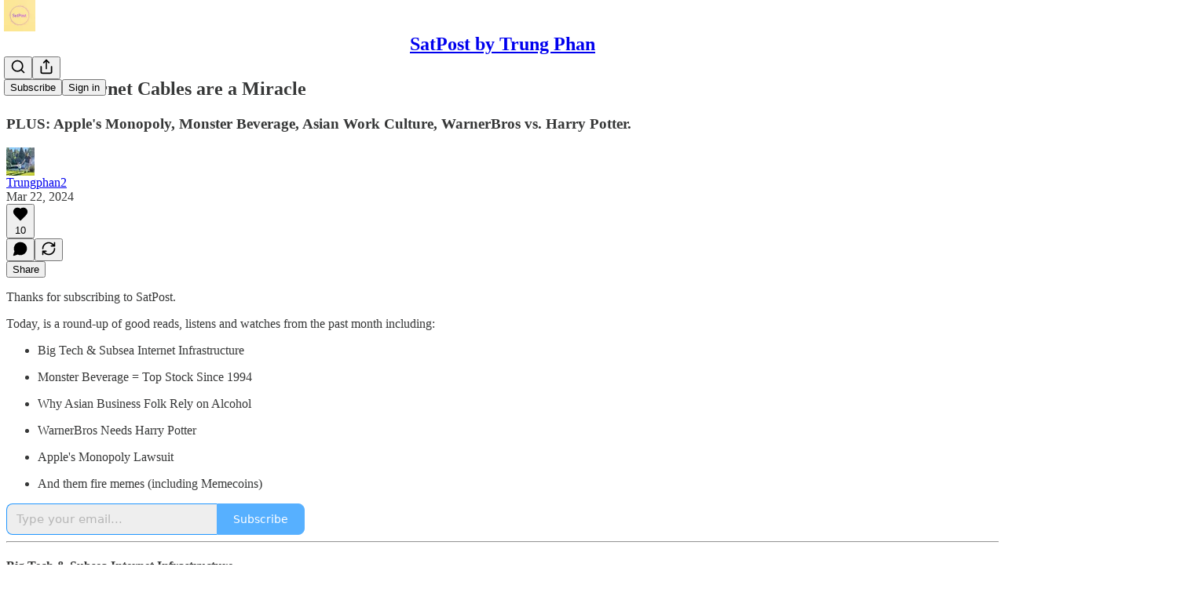

--- FILE ---
content_type: text/html; charset=utf-8
request_url: https://www.youtube-nocookie.com/embed/l1knCR6xAzo?start=108s&rel=0&autoplay=0&showinfo=0&enablejsapi=0
body_size: 46936
content:
<!DOCTYPE html><html lang="en" dir="ltr" data-cast-api-enabled="true"><head><meta name="viewport" content="width=device-width, initial-scale=1"><script nonce="q19NaZ0B6FHc4jJQhD-r5Q">if ('undefined' == typeof Symbol || 'undefined' == typeof Symbol.iterator) {delete Array.prototype.entries;}</script><style name="www-roboto" nonce="b7_JbOLr1Ik1wdL_cLCqYQ">@font-face{font-family:'Roboto';font-style:normal;font-weight:400;font-stretch:100%;src:url(//fonts.gstatic.com/s/roboto/v48/KFO7CnqEu92Fr1ME7kSn66aGLdTylUAMa3GUBHMdazTgWw.woff2)format('woff2');unicode-range:U+0460-052F,U+1C80-1C8A,U+20B4,U+2DE0-2DFF,U+A640-A69F,U+FE2E-FE2F;}@font-face{font-family:'Roboto';font-style:normal;font-weight:400;font-stretch:100%;src:url(//fonts.gstatic.com/s/roboto/v48/KFO7CnqEu92Fr1ME7kSn66aGLdTylUAMa3iUBHMdazTgWw.woff2)format('woff2');unicode-range:U+0301,U+0400-045F,U+0490-0491,U+04B0-04B1,U+2116;}@font-face{font-family:'Roboto';font-style:normal;font-weight:400;font-stretch:100%;src:url(//fonts.gstatic.com/s/roboto/v48/KFO7CnqEu92Fr1ME7kSn66aGLdTylUAMa3CUBHMdazTgWw.woff2)format('woff2');unicode-range:U+1F00-1FFF;}@font-face{font-family:'Roboto';font-style:normal;font-weight:400;font-stretch:100%;src:url(//fonts.gstatic.com/s/roboto/v48/KFO7CnqEu92Fr1ME7kSn66aGLdTylUAMa3-UBHMdazTgWw.woff2)format('woff2');unicode-range:U+0370-0377,U+037A-037F,U+0384-038A,U+038C,U+038E-03A1,U+03A3-03FF;}@font-face{font-family:'Roboto';font-style:normal;font-weight:400;font-stretch:100%;src:url(//fonts.gstatic.com/s/roboto/v48/KFO7CnqEu92Fr1ME7kSn66aGLdTylUAMawCUBHMdazTgWw.woff2)format('woff2');unicode-range:U+0302-0303,U+0305,U+0307-0308,U+0310,U+0312,U+0315,U+031A,U+0326-0327,U+032C,U+032F-0330,U+0332-0333,U+0338,U+033A,U+0346,U+034D,U+0391-03A1,U+03A3-03A9,U+03B1-03C9,U+03D1,U+03D5-03D6,U+03F0-03F1,U+03F4-03F5,U+2016-2017,U+2034-2038,U+203C,U+2040,U+2043,U+2047,U+2050,U+2057,U+205F,U+2070-2071,U+2074-208E,U+2090-209C,U+20D0-20DC,U+20E1,U+20E5-20EF,U+2100-2112,U+2114-2115,U+2117-2121,U+2123-214F,U+2190,U+2192,U+2194-21AE,U+21B0-21E5,U+21F1-21F2,U+21F4-2211,U+2213-2214,U+2216-22FF,U+2308-230B,U+2310,U+2319,U+231C-2321,U+2336-237A,U+237C,U+2395,U+239B-23B7,U+23D0,U+23DC-23E1,U+2474-2475,U+25AF,U+25B3,U+25B7,U+25BD,U+25C1,U+25CA,U+25CC,U+25FB,U+266D-266F,U+27C0-27FF,U+2900-2AFF,U+2B0E-2B11,U+2B30-2B4C,U+2BFE,U+3030,U+FF5B,U+FF5D,U+1D400-1D7FF,U+1EE00-1EEFF;}@font-face{font-family:'Roboto';font-style:normal;font-weight:400;font-stretch:100%;src:url(//fonts.gstatic.com/s/roboto/v48/KFO7CnqEu92Fr1ME7kSn66aGLdTylUAMaxKUBHMdazTgWw.woff2)format('woff2');unicode-range:U+0001-000C,U+000E-001F,U+007F-009F,U+20DD-20E0,U+20E2-20E4,U+2150-218F,U+2190,U+2192,U+2194-2199,U+21AF,U+21E6-21F0,U+21F3,U+2218-2219,U+2299,U+22C4-22C6,U+2300-243F,U+2440-244A,U+2460-24FF,U+25A0-27BF,U+2800-28FF,U+2921-2922,U+2981,U+29BF,U+29EB,U+2B00-2BFF,U+4DC0-4DFF,U+FFF9-FFFB,U+10140-1018E,U+10190-1019C,U+101A0,U+101D0-101FD,U+102E0-102FB,U+10E60-10E7E,U+1D2C0-1D2D3,U+1D2E0-1D37F,U+1F000-1F0FF,U+1F100-1F1AD,U+1F1E6-1F1FF,U+1F30D-1F30F,U+1F315,U+1F31C,U+1F31E,U+1F320-1F32C,U+1F336,U+1F378,U+1F37D,U+1F382,U+1F393-1F39F,U+1F3A7-1F3A8,U+1F3AC-1F3AF,U+1F3C2,U+1F3C4-1F3C6,U+1F3CA-1F3CE,U+1F3D4-1F3E0,U+1F3ED,U+1F3F1-1F3F3,U+1F3F5-1F3F7,U+1F408,U+1F415,U+1F41F,U+1F426,U+1F43F,U+1F441-1F442,U+1F444,U+1F446-1F449,U+1F44C-1F44E,U+1F453,U+1F46A,U+1F47D,U+1F4A3,U+1F4B0,U+1F4B3,U+1F4B9,U+1F4BB,U+1F4BF,U+1F4C8-1F4CB,U+1F4D6,U+1F4DA,U+1F4DF,U+1F4E3-1F4E6,U+1F4EA-1F4ED,U+1F4F7,U+1F4F9-1F4FB,U+1F4FD-1F4FE,U+1F503,U+1F507-1F50B,U+1F50D,U+1F512-1F513,U+1F53E-1F54A,U+1F54F-1F5FA,U+1F610,U+1F650-1F67F,U+1F687,U+1F68D,U+1F691,U+1F694,U+1F698,U+1F6AD,U+1F6B2,U+1F6B9-1F6BA,U+1F6BC,U+1F6C6-1F6CF,U+1F6D3-1F6D7,U+1F6E0-1F6EA,U+1F6F0-1F6F3,U+1F6F7-1F6FC,U+1F700-1F7FF,U+1F800-1F80B,U+1F810-1F847,U+1F850-1F859,U+1F860-1F887,U+1F890-1F8AD,U+1F8B0-1F8BB,U+1F8C0-1F8C1,U+1F900-1F90B,U+1F93B,U+1F946,U+1F984,U+1F996,U+1F9E9,U+1FA00-1FA6F,U+1FA70-1FA7C,U+1FA80-1FA89,U+1FA8F-1FAC6,U+1FACE-1FADC,U+1FADF-1FAE9,U+1FAF0-1FAF8,U+1FB00-1FBFF;}@font-face{font-family:'Roboto';font-style:normal;font-weight:400;font-stretch:100%;src:url(//fonts.gstatic.com/s/roboto/v48/KFO7CnqEu92Fr1ME7kSn66aGLdTylUAMa3OUBHMdazTgWw.woff2)format('woff2');unicode-range:U+0102-0103,U+0110-0111,U+0128-0129,U+0168-0169,U+01A0-01A1,U+01AF-01B0,U+0300-0301,U+0303-0304,U+0308-0309,U+0323,U+0329,U+1EA0-1EF9,U+20AB;}@font-face{font-family:'Roboto';font-style:normal;font-weight:400;font-stretch:100%;src:url(//fonts.gstatic.com/s/roboto/v48/KFO7CnqEu92Fr1ME7kSn66aGLdTylUAMa3KUBHMdazTgWw.woff2)format('woff2');unicode-range:U+0100-02BA,U+02BD-02C5,U+02C7-02CC,U+02CE-02D7,U+02DD-02FF,U+0304,U+0308,U+0329,U+1D00-1DBF,U+1E00-1E9F,U+1EF2-1EFF,U+2020,U+20A0-20AB,U+20AD-20C0,U+2113,U+2C60-2C7F,U+A720-A7FF;}@font-face{font-family:'Roboto';font-style:normal;font-weight:400;font-stretch:100%;src:url(//fonts.gstatic.com/s/roboto/v48/KFO7CnqEu92Fr1ME7kSn66aGLdTylUAMa3yUBHMdazQ.woff2)format('woff2');unicode-range:U+0000-00FF,U+0131,U+0152-0153,U+02BB-02BC,U+02C6,U+02DA,U+02DC,U+0304,U+0308,U+0329,U+2000-206F,U+20AC,U+2122,U+2191,U+2193,U+2212,U+2215,U+FEFF,U+FFFD;}@font-face{font-family:'Roboto';font-style:normal;font-weight:500;font-stretch:100%;src:url(//fonts.gstatic.com/s/roboto/v48/KFO7CnqEu92Fr1ME7kSn66aGLdTylUAMa3GUBHMdazTgWw.woff2)format('woff2');unicode-range:U+0460-052F,U+1C80-1C8A,U+20B4,U+2DE0-2DFF,U+A640-A69F,U+FE2E-FE2F;}@font-face{font-family:'Roboto';font-style:normal;font-weight:500;font-stretch:100%;src:url(//fonts.gstatic.com/s/roboto/v48/KFO7CnqEu92Fr1ME7kSn66aGLdTylUAMa3iUBHMdazTgWw.woff2)format('woff2');unicode-range:U+0301,U+0400-045F,U+0490-0491,U+04B0-04B1,U+2116;}@font-face{font-family:'Roboto';font-style:normal;font-weight:500;font-stretch:100%;src:url(//fonts.gstatic.com/s/roboto/v48/KFO7CnqEu92Fr1ME7kSn66aGLdTylUAMa3CUBHMdazTgWw.woff2)format('woff2');unicode-range:U+1F00-1FFF;}@font-face{font-family:'Roboto';font-style:normal;font-weight:500;font-stretch:100%;src:url(//fonts.gstatic.com/s/roboto/v48/KFO7CnqEu92Fr1ME7kSn66aGLdTylUAMa3-UBHMdazTgWw.woff2)format('woff2');unicode-range:U+0370-0377,U+037A-037F,U+0384-038A,U+038C,U+038E-03A1,U+03A3-03FF;}@font-face{font-family:'Roboto';font-style:normal;font-weight:500;font-stretch:100%;src:url(//fonts.gstatic.com/s/roboto/v48/KFO7CnqEu92Fr1ME7kSn66aGLdTylUAMawCUBHMdazTgWw.woff2)format('woff2');unicode-range:U+0302-0303,U+0305,U+0307-0308,U+0310,U+0312,U+0315,U+031A,U+0326-0327,U+032C,U+032F-0330,U+0332-0333,U+0338,U+033A,U+0346,U+034D,U+0391-03A1,U+03A3-03A9,U+03B1-03C9,U+03D1,U+03D5-03D6,U+03F0-03F1,U+03F4-03F5,U+2016-2017,U+2034-2038,U+203C,U+2040,U+2043,U+2047,U+2050,U+2057,U+205F,U+2070-2071,U+2074-208E,U+2090-209C,U+20D0-20DC,U+20E1,U+20E5-20EF,U+2100-2112,U+2114-2115,U+2117-2121,U+2123-214F,U+2190,U+2192,U+2194-21AE,U+21B0-21E5,U+21F1-21F2,U+21F4-2211,U+2213-2214,U+2216-22FF,U+2308-230B,U+2310,U+2319,U+231C-2321,U+2336-237A,U+237C,U+2395,U+239B-23B7,U+23D0,U+23DC-23E1,U+2474-2475,U+25AF,U+25B3,U+25B7,U+25BD,U+25C1,U+25CA,U+25CC,U+25FB,U+266D-266F,U+27C0-27FF,U+2900-2AFF,U+2B0E-2B11,U+2B30-2B4C,U+2BFE,U+3030,U+FF5B,U+FF5D,U+1D400-1D7FF,U+1EE00-1EEFF;}@font-face{font-family:'Roboto';font-style:normal;font-weight:500;font-stretch:100%;src:url(//fonts.gstatic.com/s/roboto/v48/KFO7CnqEu92Fr1ME7kSn66aGLdTylUAMaxKUBHMdazTgWw.woff2)format('woff2');unicode-range:U+0001-000C,U+000E-001F,U+007F-009F,U+20DD-20E0,U+20E2-20E4,U+2150-218F,U+2190,U+2192,U+2194-2199,U+21AF,U+21E6-21F0,U+21F3,U+2218-2219,U+2299,U+22C4-22C6,U+2300-243F,U+2440-244A,U+2460-24FF,U+25A0-27BF,U+2800-28FF,U+2921-2922,U+2981,U+29BF,U+29EB,U+2B00-2BFF,U+4DC0-4DFF,U+FFF9-FFFB,U+10140-1018E,U+10190-1019C,U+101A0,U+101D0-101FD,U+102E0-102FB,U+10E60-10E7E,U+1D2C0-1D2D3,U+1D2E0-1D37F,U+1F000-1F0FF,U+1F100-1F1AD,U+1F1E6-1F1FF,U+1F30D-1F30F,U+1F315,U+1F31C,U+1F31E,U+1F320-1F32C,U+1F336,U+1F378,U+1F37D,U+1F382,U+1F393-1F39F,U+1F3A7-1F3A8,U+1F3AC-1F3AF,U+1F3C2,U+1F3C4-1F3C6,U+1F3CA-1F3CE,U+1F3D4-1F3E0,U+1F3ED,U+1F3F1-1F3F3,U+1F3F5-1F3F7,U+1F408,U+1F415,U+1F41F,U+1F426,U+1F43F,U+1F441-1F442,U+1F444,U+1F446-1F449,U+1F44C-1F44E,U+1F453,U+1F46A,U+1F47D,U+1F4A3,U+1F4B0,U+1F4B3,U+1F4B9,U+1F4BB,U+1F4BF,U+1F4C8-1F4CB,U+1F4D6,U+1F4DA,U+1F4DF,U+1F4E3-1F4E6,U+1F4EA-1F4ED,U+1F4F7,U+1F4F9-1F4FB,U+1F4FD-1F4FE,U+1F503,U+1F507-1F50B,U+1F50D,U+1F512-1F513,U+1F53E-1F54A,U+1F54F-1F5FA,U+1F610,U+1F650-1F67F,U+1F687,U+1F68D,U+1F691,U+1F694,U+1F698,U+1F6AD,U+1F6B2,U+1F6B9-1F6BA,U+1F6BC,U+1F6C6-1F6CF,U+1F6D3-1F6D7,U+1F6E0-1F6EA,U+1F6F0-1F6F3,U+1F6F7-1F6FC,U+1F700-1F7FF,U+1F800-1F80B,U+1F810-1F847,U+1F850-1F859,U+1F860-1F887,U+1F890-1F8AD,U+1F8B0-1F8BB,U+1F8C0-1F8C1,U+1F900-1F90B,U+1F93B,U+1F946,U+1F984,U+1F996,U+1F9E9,U+1FA00-1FA6F,U+1FA70-1FA7C,U+1FA80-1FA89,U+1FA8F-1FAC6,U+1FACE-1FADC,U+1FADF-1FAE9,U+1FAF0-1FAF8,U+1FB00-1FBFF;}@font-face{font-family:'Roboto';font-style:normal;font-weight:500;font-stretch:100%;src:url(//fonts.gstatic.com/s/roboto/v48/KFO7CnqEu92Fr1ME7kSn66aGLdTylUAMa3OUBHMdazTgWw.woff2)format('woff2');unicode-range:U+0102-0103,U+0110-0111,U+0128-0129,U+0168-0169,U+01A0-01A1,U+01AF-01B0,U+0300-0301,U+0303-0304,U+0308-0309,U+0323,U+0329,U+1EA0-1EF9,U+20AB;}@font-face{font-family:'Roboto';font-style:normal;font-weight:500;font-stretch:100%;src:url(//fonts.gstatic.com/s/roboto/v48/KFO7CnqEu92Fr1ME7kSn66aGLdTylUAMa3KUBHMdazTgWw.woff2)format('woff2');unicode-range:U+0100-02BA,U+02BD-02C5,U+02C7-02CC,U+02CE-02D7,U+02DD-02FF,U+0304,U+0308,U+0329,U+1D00-1DBF,U+1E00-1E9F,U+1EF2-1EFF,U+2020,U+20A0-20AB,U+20AD-20C0,U+2113,U+2C60-2C7F,U+A720-A7FF;}@font-face{font-family:'Roboto';font-style:normal;font-weight:500;font-stretch:100%;src:url(//fonts.gstatic.com/s/roboto/v48/KFO7CnqEu92Fr1ME7kSn66aGLdTylUAMa3yUBHMdazQ.woff2)format('woff2');unicode-range:U+0000-00FF,U+0131,U+0152-0153,U+02BB-02BC,U+02C6,U+02DA,U+02DC,U+0304,U+0308,U+0329,U+2000-206F,U+20AC,U+2122,U+2191,U+2193,U+2212,U+2215,U+FEFF,U+FFFD;}</style><script name="www-roboto" nonce="q19NaZ0B6FHc4jJQhD-r5Q">if (document.fonts && document.fonts.load) {document.fonts.load("400 10pt Roboto", "E"); document.fonts.load("500 10pt Roboto", "E");}</script><link rel="stylesheet" href="/s/player/b95b0e7a/www-player.css" name="www-player" nonce="b7_JbOLr1Ik1wdL_cLCqYQ"><style nonce="b7_JbOLr1Ik1wdL_cLCqYQ">html {overflow: hidden;}body {font: 12px Roboto, Arial, sans-serif; background-color: #000; color: #fff; height: 100%; width: 100%; overflow: hidden; position: absolute; margin: 0; padding: 0;}#player {width: 100%; height: 100%;}h1 {text-align: center; color: #fff;}h3 {margin-top: 6px; margin-bottom: 3px;}.player-unavailable {position: absolute; top: 0; left: 0; right: 0; bottom: 0; padding: 25px; font-size: 13px; background: url(/img/meh7.png) 50% 65% no-repeat;}.player-unavailable .message {text-align: left; margin: 0 -5px 15px; padding: 0 5px 14px; border-bottom: 1px solid #888; font-size: 19px; font-weight: normal;}.player-unavailable a {color: #167ac6; text-decoration: none;}</style><script nonce="q19NaZ0B6FHc4jJQhD-r5Q">var ytcsi={gt:function(n){n=(n||"")+"data_";return ytcsi[n]||(ytcsi[n]={tick:{},info:{},gel:{preLoggedGelInfos:[]}})},now:window.performance&&window.performance.timing&&window.performance.now&&window.performance.timing.navigationStart?function(){return window.performance.timing.navigationStart+window.performance.now()}:function(){return(new Date).getTime()},tick:function(l,t,n){var ticks=ytcsi.gt(n).tick;var v=t||ytcsi.now();if(ticks[l]){ticks["_"+l]=ticks["_"+l]||[ticks[l]];ticks["_"+l].push(v)}ticks[l]=
v},info:function(k,v,n){ytcsi.gt(n).info[k]=v},infoGel:function(p,n){ytcsi.gt(n).gel.preLoggedGelInfos.push(p)},setStart:function(t,n){ytcsi.tick("_start",t,n)}};
(function(w,d){function isGecko(){if(!w.navigator)return false;try{if(w.navigator.userAgentData&&w.navigator.userAgentData.brands&&w.navigator.userAgentData.brands.length){var brands=w.navigator.userAgentData.brands;var i=0;for(;i<brands.length;i++)if(brands[i]&&brands[i].brand==="Firefox")return true;return false}}catch(e){setTimeout(function(){throw e;})}if(!w.navigator.userAgent)return false;var ua=w.navigator.userAgent;return ua.indexOf("Gecko")>0&&ua.toLowerCase().indexOf("webkit")<0&&ua.indexOf("Edge")<
0&&ua.indexOf("Trident")<0&&ua.indexOf("MSIE")<0}ytcsi.setStart(w.performance?w.performance.timing.responseStart:null);var isPrerender=(d.visibilityState||d.webkitVisibilityState)=="prerender";var vName=!d.visibilityState&&d.webkitVisibilityState?"webkitvisibilitychange":"visibilitychange";if(isPrerender){var startTick=function(){ytcsi.setStart();d.removeEventListener(vName,startTick)};d.addEventListener(vName,startTick,false)}if(d.addEventListener)d.addEventListener(vName,function(){ytcsi.tick("vc")},
false);if(isGecko()){var isHidden=(d.visibilityState||d.webkitVisibilityState)=="hidden";if(isHidden)ytcsi.tick("vc")}var slt=function(el,t){setTimeout(function(){var n=ytcsi.now();el.loadTime=n;if(el.slt)el.slt()},t)};w.__ytRIL=function(el){if(!el.getAttribute("data-thumb"))if(w.requestAnimationFrame)w.requestAnimationFrame(function(){slt(el,0)});else slt(el,16)}})(window,document);
</script><script nonce="q19NaZ0B6FHc4jJQhD-r5Q">var ytcfg={d:function(){return window.yt&&yt.config_||ytcfg.data_||(ytcfg.data_={})},get:function(k,o){return k in ytcfg.d()?ytcfg.d()[k]:o},set:function(){var a=arguments;if(a.length>1)ytcfg.d()[a[0]]=a[1];else{var k;for(k in a[0])ytcfg.d()[k]=a[0][k]}}};
ytcfg.set({"CLIENT_CANARY_STATE":"none","DEVICE":"cbr\u003dChrome\u0026cbrand\u003dapple\u0026cbrver\u003d131.0.0.0\u0026ceng\u003dWebKit\u0026cengver\u003d537.36\u0026cos\u003dMacintosh\u0026cosver\u003d10_15_7\u0026cplatform\u003dDESKTOP","EVENT_ID":"FkpqaeTELcXM-L4P68aXmQc","EXPERIMENT_FLAGS":{"ab_det_apm":true,"ab_det_el_h":true,"ab_det_em_inj":true,"ab_l_sig_st":true,"ab_l_sig_st_e":true,"action_companion_center_align_description":true,"allow_skip_networkless":true,"always_send_and_write":true,"att_web_record_metrics":true,"attmusi":true,"c3_enable_button_impression_logging":true,"c3_watch_page_component":true,"cancel_pending_navs":true,"clean_up_manual_attribution_header":true,"config_age_report_killswitch":true,"cow_optimize_idom_compat":true,"csi_config_handling_infra":true,"csi_on_gel":true,"delhi_mweb_colorful_sd":true,"delhi_mweb_colorful_sd_v2":true,"deprecate_csi_has_info":true,"deprecate_pair_servlet_enabled":true,"desktop_sparkles_light_cta_button":true,"disable_cached_masthead_data":true,"disable_child_node_auto_formatted_strings":true,"disable_enf_isd":true,"disable_log_to_visitor_layer":true,"disable_pacf_logging_for_memory_limited_tv":true,"embeds_enable_eid_enforcement_for_youtube":true,"embeds_enable_info_panel_dismissal":true,"embeds_enable_pfp_always_unbranded":true,"embeds_muted_autoplay_sound_fix":true,"embeds_serve_es6_client":true,"embeds_web_nwl_disable_nocookie":true,"embeds_web_updated_shorts_definition_fix":true,"enable_active_view_display_ad_renderer_web_home":true,"enable_ad_disclosure_banner_a11y_fix":true,"enable_chips_shelf_view_model_fully_reactive":true,"enable_client_creator_goal_ticker_bar_revamp":true,"enable_client_only_wiz_direct_reactions":true,"enable_client_sli_logging":true,"enable_client_streamz_web":true,"enable_client_ve_spec":true,"enable_cloud_save_error_popup_after_retry":true,"enable_cookie_reissue_iframe":true,"enable_dai_sdf_h5_preroll":true,"enable_datasync_id_header_in_web_vss_pings":true,"enable_default_mono_cta_migration_web_client":true,"enable_dma_post_enforcement":true,"enable_docked_chat_messages":true,"enable_entity_store_from_dependency_injection":true,"enable_inline_muted_playback_on_web_search":true,"enable_inline_muted_playback_on_web_search_for_vdc":true,"enable_inline_muted_playback_on_web_search_for_vdcb":true,"enable_is_extended_monitoring":true,"enable_is_mini_app_page_active_bugfix":true,"enable_live_overlay_feed_in_live_chat":true,"enable_logging_first_user_action_after_game_ready":true,"enable_ltc_param_fetch_from_innertube":true,"enable_masthead_mweb_padding_fix":true,"enable_menu_renderer_button_in_mweb_hclr":true,"enable_mini_app_command_handler_mweb_fix":true,"enable_mini_app_iframe_loaded_logging":true,"enable_mini_guide_downloads_item":true,"enable_mixed_direction_formatted_strings":true,"enable_mweb_livestream_ui_update":true,"enable_mweb_new_caption_language_picker":true,"enable_names_handles_account_switcher":true,"enable_network_request_logging_on_game_events":true,"enable_new_paid_product_placement":true,"enable_obtaining_ppn_query_param":true,"enable_open_in_new_tab_icon_for_short_dr_for_desktop_search":true,"enable_open_yt_content":true,"enable_origin_query_parameter_bugfix":true,"enable_pause_ads_on_ytv_html5":true,"enable_payments_purchase_manager":true,"enable_pdp_icon_prefetch":true,"enable_pl_r_si_fa":true,"enable_place_pivot_url":true,"enable_playable_a11y_label_with_badge_text":true,"enable_pv_screen_modern_text":true,"enable_removing_navbar_title_on_hashtag_page_mweb":true,"enable_resetting_scroll_position_on_flow_change":true,"enable_rta_manager":true,"enable_sdf_companion_h5":true,"enable_sdf_dai_h5_midroll":true,"enable_sdf_h5_endemic_mid_post_roll":true,"enable_sdf_on_h5_unplugged_vod_midroll":true,"enable_sdf_shorts_player_bytes_h5":true,"enable_sdk_performance_network_logging":true,"enable_sending_unwrapped_game_audio_as_serialized_metadata":true,"enable_sfv_effect_pivot_url":true,"enable_shorts_new_carousel":true,"enable_skip_ad_guidance_prompt":true,"enable_skippable_ads_for_unplugged_ad_pod":true,"enable_smearing_expansion_dai":true,"enable_third_party_info":true,"enable_time_out_messages":true,"enable_timeline_view_modern_transcript_fe":true,"enable_video_display_compact_button_group_for_desktop_search":true,"enable_watch_next_pause_autoplay_lact":true,"enable_web_home_top_landscape_image_layout_level_click":true,"enable_web_tiered_gel":true,"enable_window_constrained_buy_flow_dialog":true,"enable_wiz_queue_effect_and_on_init_initial_runs":true,"enable_ypc_spinners":true,"enable_yt_ata_iframe_authuser":true,"export_networkless_options":true,"export_player_version_to_ytconfig":true,"fill_single_video_with_notify_to_lasr":true,"fix_ad_miniplayer_controls_rendering":true,"fix_ads_tracking_for_swf_config_deprecation_mweb":true,"h5_companion_enable_adcpn_macro_substitution_for_click_pings":true,"h5_inplayer_enable_adcpn_macro_substitution_for_click_pings":true,"h5_reset_cache_and_filter_before_update_masthead":true,"hide_channel_creation_title_for_mweb":true,"high_ccv_client_side_caching_h5":true,"html5_log_trigger_events_with_debug_data":true,"html5_ssdai_enable_media_end_cue_range":true,"il_attach_cache_limit":true,"il_use_view_model_logging_context":true,"is_browser_support_for_webcam_streaming":true,"json_condensed_response":true,"kev_adb_pg":true,"kevlar_gel_error_routing":true,"kevlar_watch_cinematics":true,"live_chat_enable_controller_extraction":true,"live_chat_enable_rta_manager":true,"live_chat_increased_min_height":true,"log_click_with_layer_from_element_in_command_handler":true,"log_errors_through_nwl_on_retry":true,"mdx_enable_privacy_disclosure_ui":true,"mdx_load_cast_api_bootstrap_script":true,"medium_progress_bar_modification":true,"migrate_remaining_web_ad_badges_to_innertube":true,"mobile_account_menu_refresh":true,"mweb_a11y_enable_player_controls_invisible_toggle":true,"mweb_account_linking_noapp":true,"mweb_after_render_to_scheduler":true,"mweb_allow_modern_search_suggest_behavior":true,"mweb_animated_actions":true,"mweb_app_upsell_button_direct_to_app":true,"mweb_big_progress_bar":true,"mweb_c3_disable_carve_out":true,"mweb_c3_disable_carve_out_keep_external_links":true,"mweb_c3_enable_adaptive_signals":true,"mweb_c3_endscreen":true,"mweb_c3_endscreen_v2":true,"mweb_c3_library_page_enable_recent_shelf":true,"mweb_c3_remove_web_navigation_endpoint_data":true,"mweb_c3_use_canonical_from_player_response":true,"mweb_cinematic_watch":true,"mweb_command_handler":true,"mweb_delay_watch_initial_data":true,"mweb_disable_searchbar_scroll":true,"mweb_enable_fine_scrubbing_for_recs":true,"mweb_enable_keto_batch_player_fullscreen":true,"mweb_enable_keto_batch_player_progress_bar":true,"mweb_enable_keto_batch_player_tooltips":true,"mweb_enable_lockup_view_model_for_ucp":true,"mweb_enable_more_drawer":true,"mweb_enable_optional_fullscreen_landscape_locking":true,"mweb_enable_overlay_touch_manager":true,"mweb_enable_premium_carve_out_fix":true,"mweb_enable_refresh_detection":true,"mweb_enable_search_imp":true,"mweb_enable_sequence_signal":true,"mweb_enable_shorts_pivot_button":true,"mweb_enable_shorts_video_preload":true,"mweb_enable_skippables_on_jio_phone":true,"mweb_enable_storyboards":true,"mweb_enable_two_line_title_on_shorts":true,"mweb_enable_varispeed_controller":true,"mweb_enable_warm_channel_requests":true,"mweb_enable_watch_feed_infinite_scroll":true,"mweb_enable_wrapped_unplugged_pause_membership_dialog_renderer":true,"mweb_filter_video_format_in_webfe":true,"mweb_fix_livestream_seeking":true,"mweb_fix_monitor_visibility_after_render":true,"mweb_fix_section_list_continuation_item_renderers":true,"mweb_force_ios_fallback_to_native_control":true,"mweb_fp_auto_fullscreen":true,"mweb_fullscreen_controls":true,"mweb_fullscreen_controls_action_buttons":true,"mweb_fullscreen_watch_system":true,"mweb_home_reactive_shorts":true,"mweb_innertube_search_command":true,"mweb_lang_in_html":true,"mweb_like_button_synced_with_entities":true,"mweb_logo_use_home_page_ve":true,"mweb_module_decoration":true,"mweb_native_control_in_faux_fullscreen_shared":true,"mweb_panel_container_inert":true,"mweb_player_control_on_hover":true,"mweb_player_delhi_dtts":true,"mweb_player_settings_use_bottom_sheet":true,"mweb_player_show_previous_next_buttons_in_playlist":true,"mweb_player_skip_no_op_state_changes":true,"mweb_player_user_select_none":true,"mweb_playlist_engagement_panel":true,"mweb_progress_bar_seek_on_mouse_click":true,"mweb_pull_2_full":true,"mweb_pull_2_full_enable_touch_handlers":true,"mweb_schedule_warm_watch_response":true,"mweb_searchbox_legacy_navigation":true,"mweb_see_fewer_shorts":true,"mweb_sheets_ui_refresh":true,"mweb_shorts_comments_panel_id_change":true,"mweb_shorts_early_continuation":true,"mweb_show_ios_smart_banner":true,"mweb_use_server_url_on_startup":true,"mweb_watch_captions_enable_auto_translate":true,"mweb_watch_captions_set_default_size":true,"mweb_watch_stop_scheduler_on_player_response":true,"mweb_watchfeed_big_thumbnails":true,"mweb_yt_searchbox":true,"networkless_logging":true,"no_client_ve_attach_unless_shown":true,"nwl_send_from_memory_when_online":true,"pageid_as_header_web":true,"playback_settings_use_switch_menu":true,"player_controls_autonav_fix":true,"player_controls_skip_double_signal_update":true,"polymer_bad_build_labels":true,"polymer_verifiy_app_state":true,"qoe_send_and_write":true,"remove_masthead_channel_banner_on_refresh":true,"remove_slot_id_exited_trigger_for_dai_in_player_slot_expire":true,"replace_client_url_parsing_with_server_signal":true,"service_worker_enabled":true,"service_worker_push_enabled":true,"service_worker_push_home_page_prompt":true,"service_worker_push_watch_page_prompt":true,"shell_load_gcf":true,"shorten_initial_gel_batch_timeout":true,"should_use_yt_voice_endpoint_in_kaios":true,"skip_invalid_ytcsi_ticks":true,"skip_setting_info_in_csi_data_object":true,"smarter_ve_dedupping":true,"speedmaster_no_seek":true,"start_client_gcf_mweb":true,"stop_handling_click_for_non_rendering_overlay_layout":true,"suppress_error_204_logging":true,"synced_panel_scrolling_controller":true,"use_event_time_ms_header":true,"use_fifo_for_networkless":true,"use_player_abuse_bg_library":true,"use_request_time_ms_header":true,"use_session_based_sampling":true,"use_thumbnail_overlay_time_status_renderer_for_live_badge":true,"use_ts_visibilitylogger":true,"vss_final_ping_send_and_write":true,"vss_playback_use_send_and_write":true,"web_adaptive_repeat_ase":true,"web_always_load_chat_support":true,"web_animated_like":true,"web_api_url":true,"web_autonav_allow_off_by_default":true,"web_button_vm_refactor_disabled":true,"web_c3_log_app_init_finish":true,"web_csi_action_sampling_enabled":true,"web_dedupe_ve_grafting":true,"web_disable_backdrop_filter":true,"web_enable_ab_rsp_cl":true,"web_enable_course_icon_update":true,"web_enable_error_204":true,"web_enable_horizontal_video_attributes_section":true,"web_fix_segmented_like_dislike_undefined":true,"web_gcf_hashes_innertube":true,"web_gel_timeout_cap":true,"web_metadata_carousel_elref_bugfix":true,"web_parent_target_for_sheets":true,"web_persist_server_autonav_state_on_client":true,"web_playback_associated_log_ctt":true,"web_playback_associated_ve":true,"web_prefetch_preload_video":true,"web_progress_bar_draggable":true,"web_resizable_advertiser_banner_on_masthead_safari_fix":true,"web_scheduler_auto_init":true,"web_shorts_just_watched_on_channel_and_pivot_study":true,"web_shorts_just_watched_overlay":true,"web_shorts_pivot_button_view_model_reactive":true,"web_update_panel_visibility_logging_fix":true,"web_video_attribute_view_model_a11y_fix":true,"web_watch_controls_state_signals":true,"web_wiz_attributed_string":true,"web_yt_config_context":true,"webfe_mweb_watch_microdata":true,"webfe_watch_shorts_canonical_url_fix":true,"webpo_exit_on_net_err":true,"wiz_diff_overwritable":true,"wiz_memoize_stamper_items":true,"woffle_used_state_report":true,"wpo_gel_strz":true,"ytcp_paper_tooltip_use_scoped_owner_root":true,"ytidb_clear_embedded_player":true,"H5_async_logging_delay_ms":30000.0,"attention_logging_scroll_throttle":500.0,"autoplay_pause_by_lact_sampling_fraction":0.0,"cinematic_watch_effect_opacity":0.4,"log_window_onerror_fraction":0.1,"speedmaster_playback_rate":2.0,"tv_pacf_logging_sample_rate":0.01,"web_attention_logging_scroll_throttle":500.0,"web_load_prediction_threshold":0.1,"web_navigation_prediction_threshold":0.1,"web_pbj_log_warning_rate":0.0,"web_system_health_fraction":0.01,"ytidb_transaction_ended_event_rate_limit":0.02,"active_time_update_interval_ms":10000,"att_init_delay":500,"autoplay_pause_by_lact_sec":0,"botguard_async_snapshot_timeout_ms":3000,"check_navigator_accuracy_timeout_ms":0,"cinematic_watch_css_filter_blur_strength":40,"cinematic_watch_fade_out_duration":500,"close_webview_delay_ms":100,"cloud_save_game_data_rate_limit_ms":3000,"compression_disable_point":10,"custom_active_view_tos_timeout_ms":3600000,"embeds_widget_poll_interval_ms":0,"gel_min_batch_size":3,"gel_queue_timeout_max_ms":60000,"get_async_timeout_ms":60000,"hide_cta_for_home_web_video_ads_animate_in_time":2,"html5_byterate_soft_cap":0,"initial_gel_batch_timeout":2000,"max_body_size_to_compress":500000,"max_prefetch_window_sec_for_livestream_optimization":10,"min_prefetch_offset_sec_for_livestream_optimization":20,"mini_app_container_iframe_src_update_delay_ms":0,"multiple_preview_news_duration_time":11000,"mweb_c3_toast_duration_ms":5000,"mweb_deep_link_fallback_timeout_ms":10000,"mweb_delay_response_received_actions":100,"mweb_fp_dpad_rate_limit_ms":0,"mweb_fp_dpad_watch_title_clamp_lines":0,"mweb_history_manager_cache_size":100,"mweb_ios_fullscreen_playback_transition_delay_ms":500,"mweb_ios_fullscreen_system_pause_epilson_ms":0,"mweb_override_response_store_expiration_ms":0,"mweb_shorts_early_continuation_trigger_threshold":4,"mweb_w2w_max_age_seconds":0,"mweb_watch_captions_default_size":2,"neon_dark_launch_gradient_count":0,"network_polling_interval":30000,"play_click_interval_ms":30000,"play_ping_interval_ms":10000,"prefetch_comments_ms_after_video":0,"send_config_hash_timer":0,"service_worker_push_logged_out_prompt_watches":-1,"service_worker_push_prompt_cap":-1,"service_worker_push_prompt_delay_microseconds":3888000000000,"show_mini_app_ad_frequency_cap_ms":300000,"slow_compressions_before_abandon_count":4,"speedmaster_cancellation_movement_dp":10,"speedmaster_touch_activation_ms":500,"web_attention_logging_throttle":500,"web_foreground_heartbeat_interval_ms":28000,"web_gel_debounce_ms":10000,"web_logging_max_batch":100,"web_max_tracing_events":50,"web_tracing_session_replay":0,"wil_icon_max_concurrent_fetches":9999,"ytidb_remake_db_retries":3,"ytidb_reopen_db_retries":3,"WebClientReleaseProcessCritical__youtube_embeds_client_version_override":"","WebClientReleaseProcessCritical__youtube_embeds_web_client_version_override":"","WebClientReleaseProcessCritical__youtube_mweb_client_version_override":"","debug_forced_internalcountrycode":"","embeds_web_synth_ch_headers_banned_urls_regex":"","enable_web_media_service":"DISABLED","il_payload_scraping":"","live_chat_unicode_emoji_json_url":"https://www.gstatic.com/youtube/img/emojis/emojis-svg-9.json","mweb_deep_link_feature_tag_suffix":"11268432","mweb_enable_shorts_innertube_player_prefetch_trigger":"NONE","mweb_fp_dpad":"home,search,browse,channel,create_channel,experiments,settings,trending,oops,404,paid_memberships,sponsorship,premium,shorts","mweb_fp_dpad_linear_navigation":"","mweb_fp_dpad_linear_navigation_visitor":"","mweb_fp_dpad_visitor":"","mweb_preload_video_by_player_vars":"","mweb_sign_in_button_style":"STYLE_SUGGESTIVE_AVATAR","place_pivot_triggering_container_alternate":"","place_pivot_triggering_counterfactual_container_alternate":"","search_ui_mweb_searchbar_restyle":"DEFAULT","service_worker_push_force_notification_prompt_tag":"1","service_worker_scope":"/","suggest_exp_str":"","web_client_version_override":"","kevlar_command_handler_command_banlist":[],"mini_app_ids_without_game_ready":["UgkxHHtsak1SC8mRGHMZewc4HzeAY3yhPPmJ","Ugkx7OgzFqE6z_5Mtf4YsotGfQNII1DF_RBm"],"web_op_signal_type_banlist":[],"web_tracing_enabled_spans":["event","command"]},"GAPI_HINT_PARAMS":"m;/_/scs/abc-static/_/js/k\u003dgapi.gapi.en.FZb77tO2YW4.O/d\u003d1/rs\u003dAHpOoo8lqavmo6ayfVxZovyDiP6g3TOVSQ/m\u003d__features__","GAPI_HOST":"https://apis.google.com","GAPI_LOCALE":"en_US","GL":"US","HL":"en","HTML_DIR":"ltr","HTML_LANG":"en","INNERTUBE_API_KEY":"AIzaSyAO_FJ2SlqU8Q4STEHLGCilw_Y9_11qcW8","INNERTUBE_API_VERSION":"v1","INNERTUBE_CLIENT_NAME":"WEB_EMBEDDED_PLAYER","INNERTUBE_CLIENT_VERSION":"1.20260115.01.00","INNERTUBE_CONTEXT":{"client":{"hl":"en","gl":"US","remoteHost":"3.19.245.120","deviceMake":"Apple","deviceModel":"","visitorData":"Cgt0eXZ6VXZqeE5icyiWlKnLBjIKCgJVUxIEGgAgYw%3D%3D","userAgent":"Mozilla/5.0 (Macintosh; Intel Mac OS X 10_15_7) AppleWebKit/537.36 (KHTML, like Gecko) Chrome/131.0.0.0 Safari/537.36; ClaudeBot/1.0; +claudebot@anthropic.com),gzip(gfe)","clientName":"WEB_EMBEDDED_PLAYER","clientVersion":"1.20260115.01.00","osName":"Macintosh","osVersion":"10_15_7","originalUrl":"https://www.youtube-nocookie.com/embed/l1knCR6xAzo?start\u003d108s\u0026rel\u003d0\u0026autoplay\u003d0\u0026showinfo\u003d0\u0026enablejsapi\u003d0","platform":"DESKTOP","clientFormFactor":"UNKNOWN_FORM_FACTOR","configInfo":{"appInstallData":"[base64]"},"browserName":"Chrome","browserVersion":"131.0.0.0","acceptHeader":"text/html,application/xhtml+xml,application/xml;q\u003d0.9,image/webp,image/apng,*/*;q\u003d0.8,application/signed-exchange;v\u003db3;q\u003d0.9","deviceExperimentId":"ChxOelU1TlRrMk5URTRNVFl5TXpRNU16TXlNZz09EJaUqcsGGJaUqcsG","rolloutToken":"CJi1u6baopSTnwEQr7CGyKGQkgMYr7CGyKGQkgM%3D"},"user":{"lockedSafetyMode":false},"request":{"useSsl":true},"clickTracking":{"clickTrackingParams":"IhMI5KeGyKGQkgMVRSbeAR1r4yVz"},"thirdParty":{"embeddedPlayerContext":{"embeddedPlayerEncryptedContext":"AD5ZzFRCyte_vutRKtD6jgHbLDyJPqrFBIU6UPHhxPDfWe6AN82ar-vegEj0zrDktV1ofKjPGPjh-2PTGfd6KZfVmcN3YhFLYCEaOyOfc7zrkWSKNq3Nyfni3sZu2Bn8yYyganRuTf8sAEy8YWK6tRMDTscYKKuprzPGj6q8ZjkAF6ukNq2F4XFg","ancestorOriginsSupported":false}}},"INNERTUBE_CONTEXT_CLIENT_NAME":56,"INNERTUBE_CONTEXT_CLIENT_VERSION":"1.20260115.01.00","INNERTUBE_CONTEXT_GL":"US","INNERTUBE_CONTEXT_HL":"en","LATEST_ECATCHER_SERVICE_TRACKING_PARAMS":{"client.name":"WEB_EMBEDDED_PLAYER","client.jsfeat":"2021"},"LOGGED_IN":false,"PAGE_BUILD_LABEL":"youtube.embeds.web_20260115_01_RC00","PAGE_CL":856520259,"SERVER_NAME":"WebFE","VISITOR_DATA":"Cgt0eXZ6VXZqeE5icyiWlKnLBjIKCgJVUxIEGgAgYw%3D%3D","WEB_PLAYER_CONTEXT_CONFIGS":{"WEB_PLAYER_CONTEXT_CONFIG_ID_EMBEDDED_PLAYER":{"rootElementId":"movie_player","jsUrl":"/s/player/b95b0e7a/player_ias.vflset/en_US/base.js","cssUrl":"/s/player/b95b0e7a/www-player.css","contextId":"WEB_PLAYER_CONTEXT_CONFIG_ID_EMBEDDED_PLAYER","eventLabel":"embedded","contentRegion":"US","hl":"en_US","hostLanguage":"en","innertubeApiKey":"AIzaSyAO_FJ2SlqU8Q4STEHLGCilw_Y9_11qcW8","innertubeApiVersion":"v1","innertubeContextClientVersion":"1.20260115.01.00","disableRelatedVideos":true,"device":{"brand":"apple","model":"","browser":"Chrome","browserVersion":"131.0.0.0","os":"Macintosh","osVersion":"10_15_7","platform":"DESKTOP","interfaceName":"WEB_EMBEDDED_PLAYER","interfaceVersion":"1.20260115.01.00"},"serializedExperimentIds":"24004644,51010235,51063643,51098299,51146013,51204329,51222973,51340662,51349914,51353393,51366423,51389629,51404808,51404810,51484222,51490331,51500051,51502939,51505436,51526266,51530495,51534669,51560386,51565116,51566373,51578632,51583565,51583821,51585555,51586115,51605258,51605395,51611457,51615066,51620867,51621065,51622845,51626154,51632249,51637029,51638932,51639092,51648336,51656217,51666850,51668378,51672162,51681662,51683502,51684301,51684307,51691590,51693511,51696107,51696619,51697032,51700777,51701615,51704637,51705183,51705185,51709242,51711227,51711266,51711298,51712601,51713237,51714463,51715039,51717474,51719410,51719628,51735449,51737133,51738919,51741219,51742479,51742824,51744562","serializedExperimentFlags":"H5_async_logging_delay_ms\u003d30000.0\u0026PlayerWeb__h5_enable_advisory_rating_restrictions\u003dtrue\u0026a11y_h5_associate_survey_question\u003dtrue\u0026ab_det_apm\u003dtrue\u0026ab_det_el_h\u003dtrue\u0026ab_det_em_inj\u003dtrue\u0026ab_l_sig_st\u003dtrue\u0026ab_l_sig_st_e\u003dtrue\u0026action_companion_center_align_description\u003dtrue\u0026ad_pod_disable_companion_persist_ads_quality\u003dtrue\u0026add_stmp_logs_for_voice_boost\u003dtrue\u0026allow_autohide_on_paused_videos\u003dtrue\u0026allow_drm_override\u003dtrue\u0026allow_live_autoplay\u003dtrue\u0026allow_poltergust_autoplay\u003dtrue\u0026allow_skip_networkless\u003dtrue\u0026allow_vp9_1080p_mq_enc\u003dtrue\u0026always_cache_redirect_endpoint\u003dtrue\u0026always_send_and_write\u003dtrue\u0026annotation_module_vast_cards_load_logging_fraction\u003d0.0\u0026assign_drm_family_by_format\u003dtrue\u0026att_web_record_metrics\u003dtrue\u0026attention_logging_scroll_throttle\u003d500.0\u0026attmusi\u003dtrue\u0026autoplay_time\u003d10000\u0026autoplay_time_for_fullscreen\u003d-1\u0026autoplay_time_for_music_content\u003d-1\u0026bg_vm_reinit_threshold\u003d7200000\u0026blocked_packages_for_sps\u003d[]\u0026botguard_async_snapshot_timeout_ms\u003d3000\u0026captions_url_add_ei\u003dtrue\u0026check_navigator_accuracy_timeout_ms\u003d0\u0026clean_up_manual_attribution_header\u003dtrue\u0026compression_disable_point\u003d10\u0026cow_optimize_idom_compat\u003dtrue\u0026csi_config_handling_infra\u003dtrue\u0026csi_on_gel\u003dtrue\u0026custom_active_view_tos_timeout_ms\u003d3600000\u0026dash_manifest_version\u003d5\u0026debug_bandaid_hostname\u003d\u0026debug_bandaid_port\u003d0\u0026debug_sherlog_username\u003d\u0026delhi_modern_player_default_thumbnail_percentage\u003d0.0\u0026delhi_modern_player_faster_autohide_delay_ms\u003d2000\u0026delhi_modern_player_pause_thumbnail_percentage\u003d0.6\u0026delhi_modern_web_player_blending_mode\u003d\u0026delhi_modern_web_player_disable_frosted_glass\u003dtrue\u0026delhi_modern_web_player_horizontal_volume_controls\u003dtrue\u0026delhi_modern_web_player_lhs_volume_controls\u003dtrue\u0026delhi_modern_web_player_responsive_compact_controls_threshold\u003d0\u0026deprecate_22\u003dtrue\u0026deprecate_csi_has_info\u003dtrue\u0026deprecate_delay_ping\u003dtrue\u0026deprecate_pair_servlet_enabled\u003dtrue\u0026desktop_sparkles_light_cta_button\u003dtrue\u0026disable_av1_setting\u003dtrue\u0026disable_branding_context\u003dtrue\u0026disable_cached_masthead_data\u003dtrue\u0026disable_channel_id_check_for_suspended_channels\u003dtrue\u0026disable_child_node_auto_formatted_strings\u003dtrue\u0026disable_enf_isd\u003dtrue\u0026disable_lifa_for_supex_users\u003dtrue\u0026disable_log_to_visitor_layer\u003dtrue\u0026disable_mdx_connection_in_mdx_module_for_music_web\u003dtrue\u0026disable_pacf_logging_for_memory_limited_tv\u003dtrue\u0026disable_reduced_fullscreen_autoplay_countdown_for_minors\u003dtrue\u0026disable_reel_item_watch_format_filtering\u003dtrue\u0026disable_threegpp_progressive_formats\u003dtrue\u0026disable_touch_events_on_skip_button\u003dtrue\u0026edge_encryption_fill_primary_key_version\u003dtrue\u0026embeds_enable_info_panel_dismissal\u003dtrue\u0026embeds_enable_move_set_center_crop_to_public\u003dtrue\u0026embeds_enable_per_video_embed_config\u003dtrue\u0026embeds_enable_pfp_always_unbranded\u003dtrue\u0026embeds_web_lite_mode\u003d1\u0026embeds_web_nwl_disable_nocookie\u003dtrue\u0026embeds_web_synth_ch_headers_banned_urls_regex\u003d\u0026enable_active_view_display_ad_renderer_web_home\u003dtrue\u0026enable_active_view_lr_shorts_video\u003dtrue\u0026enable_active_view_web_shorts_video\u003dtrue\u0026enable_ad_cpn_macro_substitution_for_click_pings\u003dtrue\u0026enable_ad_disclosure_banner_a11y_fix\u003dtrue\u0026enable_app_promo_endcap_eml_on_tablet\u003dtrue\u0026enable_batched_cross_device_pings_in_gel_fanout\u003dtrue\u0026enable_cast_for_web_unplugged\u003dtrue\u0026enable_cast_on_music_web\u003dtrue\u0026enable_cipher_for_manifest_urls\u003dtrue\u0026enable_cleanup_masthead_autoplay_hack_fix\u003dtrue\u0026enable_client_creator_goal_ticker_bar_revamp\u003dtrue\u0026enable_client_only_wiz_direct_reactions\u003dtrue\u0026enable_client_page_id_header_for_first_party_pings\u003dtrue\u0026enable_client_sli_logging\u003dtrue\u0026enable_client_ve_spec\u003dtrue\u0026enable_cookie_reissue_iframe\u003dtrue\u0026enable_cta_banner_on_unplugged_lr\u003dtrue\u0026enable_custom_playhead_parsing\u003dtrue\u0026enable_dai_sdf_h5_preroll\u003dtrue\u0026enable_datasync_id_header_in_web_vss_pings\u003dtrue\u0026enable_default_mono_cta_migration_web_client\u003dtrue\u0026enable_dsa_ad_badge_for_action_endcap_on_android\u003dtrue\u0026enable_dsa_ad_badge_for_action_endcap_on_ios\u003dtrue\u0026enable_entity_store_from_dependency_injection\u003dtrue\u0026enable_error_corrections_infocard_web_client\u003dtrue\u0026enable_error_corrections_infocards_icon_web\u003dtrue\u0026enable_inline_muted_playback_on_web_search\u003dtrue\u0026enable_inline_muted_playback_on_web_search_for_vdc\u003dtrue\u0026enable_inline_muted_playback_on_web_search_for_vdcb\u003dtrue\u0026enable_is_extended_monitoring\u003dtrue\u0026enable_kabuki_comments_on_shorts\u003ddisabled\u0026enable_live_overlay_feed_in_live_chat\u003dtrue\u0026enable_ltc_param_fetch_from_innertube\u003dtrue\u0026enable_mixed_direction_formatted_strings\u003dtrue\u0026enable_modern_skip_button_on_web\u003dtrue\u0026enable_mweb_livestream_ui_update\u003dtrue\u0026enable_new_paid_product_placement\u003dtrue\u0026enable_open_in_new_tab_icon_for_short_dr_for_desktop_search\u003dtrue\u0026enable_out_of_stock_text_all_surfaces\u003dtrue\u0026enable_paid_content_overlay_bugfix\u003dtrue\u0026enable_pause_ads_on_ytv_html5\u003dtrue\u0026enable_pl_r_si_fa\u003dtrue\u0026enable_policy_based_hqa_filter_in_watch_server\u003dtrue\u0026enable_progres_commands_lr_feeds\u003dtrue\u0026enable_publishing_region_param_in_sus\u003dtrue\u0026enable_pv_screen_modern_text\u003dtrue\u0026enable_rpr_token_on_ltl_lookup\u003dtrue\u0026enable_sdf_companion_h5\u003dtrue\u0026enable_sdf_dai_h5_midroll\u003dtrue\u0026enable_sdf_h5_endemic_mid_post_roll\u003dtrue\u0026enable_sdf_on_h5_unplugged_vod_midroll\u003dtrue\u0026enable_sdf_shorts_player_bytes_h5\u003dtrue\u0026enable_server_driven_abr\u003dtrue\u0026enable_server_driven_abr_for_backgroundable\u003dtrue\u0026enable_server_driven_abr_url_generation\u003dtrue\u0026enable_server_driven_readahead\u003dtrue\u0026enable_skip_ad_guidance_prompt\u003dtrue\u0026enable_skip_to_next_messaging\u003dtrue\u0026enable_skippable_ads_for_unplugged_ad_pod\u003dtrue\u0026enable_smart_skip_player_controls_shown_on_web\u003dtrue\u0026enable_smart_skip_player_controls_shown_on_web_increased_triggering_sensitivity\u003dtrue\u0026enable_smart_skip_speedmaster_on_web\u003dtrue\u0026enable_smearing_expansion_dai\u003dtrue\u0026enable_split_screen_ad_baseline_experience_endemic_live_h5\u003dtrue\u0026enable_third_party_info\u003dtrue\u0026enable_to_call_playready_backend_directly\u003dtrue\u0026enable_unified_action_endcap_on_web\u003dtrue\u0026enable_video_display_compact_button_group_for_desktop_search\u003dtrue\u0026enable_voice_boost_feature\u003dtrue\u0026enable_vp9_appletv5_on_server\u003dtrue\u0026enable_watch_server_rejected_formats_logging\u003dtrue\u0026enable_web_home_top_landscape_image_layout_level_click\u003dtrue\u0026enable_web_media_session_metadata_fix\u003dtrue\u0026enable_web_premium_varispeed_upsell\u003dtrue\u0026enable_web_tiered_gel\u003dtrue\u0026enable_wiz_queue_effect_and_on_init_initial_runs\u003dtrue\u0026enable_yt_ata_iframe_authuser\u003dtrue\u0026enable_ytv_csdai_vp9\u003dtrue\u0026export_networkless_options\u003dtrue\u0026export_player_version_to_ytconfig\u003dtrue\u0026fill_live_request_config_in_ustreamer_config\u003dtrue\u0026fill_single_video_with_notify_to_lasr\u003dtrue\u0026filter_vb_without_non_vb_equivalents\u003dtrue\u0026filter_vp9_for_live_dai\u003dtrue\u0026fix_ad_miniplayer_controls_rendering\u003dtrue\u0026fix_ads_tracking_for_swf_config_deprecation_mweb\u003dtrue\u0026fix_h5_toggle_button_a11y\u003dtrue\u0026fix_survey_color_contrast_on_destop\u003dtrue\u0026fix_toggle_button_role_for_ad_components\u003dtrue\u0026fresca_polling_delay_override\u003d0\u0026gab_return_sabr_ssdai_config\u003dtrue\u0026gel_min_batch_size\u003d3\u0026gel_queue_timeout_max_ms\u003d60000\u0026gvi_channel_client_screen\u003dtrue\u0026h5_companion_enable_adcpn_macro_substitution_for_click_pings\u003dtrue\u0026h5_enable_ad_mbs\u003dtrue\u0026h5_inplayer_enable_adcpn_macro_substitution_for_click_pings\u003dtrue\u0026h5_reset_cache_and_filter_before_update_masthead\u003dtrue\u0026heatseeker_decoration_threshold\u003d0.0\u0026hfr_dropped_framerate_fallback_threshold\u003d0\u0026hide_cta_for_home_web_video_ads_animate_in_time\u003d2\u0026high_ccv_client_side_caching_h5\u003dtrue\u0026hls_use_new_codecs_string_api\u003dtrue\u0026html5_ad_timeout_ms\u003d0\u0026html5_adaptation_step_count\u003d0\u0026html5_ads_preroll_lock_timeout_delay_ms\u003d15000\u0026html5_allow_multiview_tile_preload\u003dtrue\u0026html5_allow_preloading_with_idle_only_network_for_sabr\u003dtrue\u0026html5_allow_video_keyframe_without_audio\u003dtrue\u0026html5_apply_constraints_in_client_for_sabr\u003dtrue\u0026html5_apply_min_failures\u003dtrue\u0026html5_apply_start_time_within_ads_for_ssdai_transitions\u003dtrue\u0026html5_atr_disable_force_fallback\u003dtrue\u0026html5_att_playback_timeout_ms\u003d30000\u0026html5_attach_num_random_bytes_to_bandaid\u003d0\u0026html5_attach_po_token_to_bandaid\u003dtrue\u0026html5_autonav_cap_idle_secs\u003d0\u0026html5_autonav_quality_cap\u003d720\u0026html5_autoplay_default_quality_cap\u003d0\u0026html5_auxiliary_estimate_weight\u003d0.0\u0026html5_av1_ordinal_cap\u003d0\u0026html5_bandaid_attach_content_po_token\u003dtrue\u0026html5_block_pip_safari_delay\u003d0\u0026html5_bypass_contention_secs\u003d0.0\u0026html5_byterate_soft_cap\u003d0\u0026html5_check_for_idle_network_interval_ms\u003d1000\u0026html5_chipset_soft_cap\u003d8192\u0026html5_clamp_invalid_seek_to_min_seekable_time\u003dtrue\u0026html5_consume_all_buffered_bytes_one_poll\u003dtrue\u0026html5_continuous_goodput_probe_interval_ms\u003d0\u0026html5_d6de4_cloud_project_number\u003d868618676952\u0026html5_d6de4_defer_timeout_ms\u003d0\u0026html5_debug_data_log_probability\u003d0.0\u0026html5_decode_to_texture_cap\u003dtrue\u0026html5_default_ad_gain\u003d0.5\u0026html5_default_av1_threshold\u003d0\u0026html5_default_quality_cap\u003d0\u0026html5_defer_fetch_att_ms\u003d0\u0026html5_delayed_retry_count\u003d1\u0026html5_delayed_retry_delay_ms\u003d5000\u0026html5_deprecate_adservice\u003dtrue\u0026html5_deprecate_manifestful_fallback\u003dtrue\u0026html5_deprecate_video_tag_pool\u003dtrue\u0026html5_desktop_vr180_allow_panning\u003dtrue\u0026html5_df_downgrade_thresh\u003d0.6\u0026html5_disable_client_autonav_cap_for_onesie\u003dtrue\u0026html5_disable_loop_range_for_shorts_ads\u003dtrue\u0026html5_disable_move_pssh_to_moov\u003dtrue\u0026html5_disable_non_contiguous\u003dtrue\u0026html5_disable_peak_shave_for_onesie\u003dtrue\u0026html5_disable_ustreamer_constraint_for_sabr\u003dtrue\u0026html5_disable_web_safari_dai\u003dtrue\u0026html5_displayed_frame_rate_downgrade_threshold\u003d45\u0026html5_drm_byterate_soft_cap\u003d0\u0026html5_drm_check_all_key_error_states\u003dtrue\u0026html5_drm_cpi_license_key\u003dtrue\u0026html5_drm_live_byterate_soft_cap\u003d0\u0026html5_early_media_for_sharper_shorts\u003dtrue\u0026html5_enable_ac3\u003dtrue\u0026html5_enable_audio_track_stickiness\u003dtrue\u0026html5_enable_audio_track_stickiness_phase_two\u003dtrue\u0026html5_enable_caption_changes_for_mosaic\u003dtrue\u0026html5_enable_composite_embargo\u003dtrue\u0026html5_enable_d6de4\u003dtrue\u0026html5_enable_d6de4_cold_start_and_error\u003dtrue\u0026html5_enable_d6de4_idle_priority_job\u003dtrue\u0026html5_enable_drc\u003dtrue\u0026html5_enable_drc_toggle_api\u003dtrue\u0026html5_enable_eac3\u003dtrue\u0026html5_enable_embedded_player_visibility_signals\u003dtrue\u0026html5_enable_oduc\u003dtrue\u0026html5_enable_sabr_format_selection\u003dtrue\u0026html5_enable_sabr_from_watch_server\u003dtrue\u0026html5_enable_sabr_host_fallback\u003dtrue\u0026html5_enable_sabr_vod_streaming_xhr\u003dtrue\u0026html5_enable_server_driven_request_cancellation\u003dtrue\u0026html5_enable_sps_retry_backoff_metadata_requests\u003dtrue\u0026html5_enable_ssdai_transition_with_only_enter_cuerange\u003dtrue\u0026html5_enable_triggering_cuepoint_for_slot\u003dtrue\u0026html5_enable_tvos_dash\u003dtrue\u0026html5_enable_tvos_encrypted_vp9\u003dtrue\u0026html5_enable_widevine_for_alc\u003dtrue\u0026html5_enable_widevine_for_fast_linear\u003dtrue\u0026html5_encourage_array_coalescing\u003dtrue\u0026html5_fill_default_mosaic_audio_track_id\u003dtrue\u0026html5_fix_multi_audio_offline_playback\u003dtrue\u0026html5_fixed_media_duration_for_request\u003d0\u0026html5_force_sabr_from_watch_server_for_dfss\u003dtrue\u0026html5_forward_click_tracking_params_on_reload\u003dtrue\u0026html5_gapless_ad_autoplay_on_video_to_ad_only\u003dtrue\u0026html5_gapless_ended_transition_buffer_ms\u003d200\u0026html5_gapless_handoff_close_end_long_rebuffer_cfl\u003dtrue\u0026html5_gapless_handoff_close_end_long_rebuffer_delay_ms\u003d0\u0026html5_gapless_loop_seek_offset_in_milli\u003d0\u0026html5_gapless_slow_seek_cfl\u003dtrue\u0026html5_gapless_slow_seek_delay_ms\u003d0\u0026html5_gapless_slow_start_delay_ms\u003d0\u0026html5_generate_content_po_token\u003dtrue\u0026html5_generate_session_po_token\u003dtrue\u0026html5_gl_fps_threshold\u003d0\u0026html5_hard_cap_max_vertical_resolution_for_shorts\u003d0\u0026html5_hdcp_probing_stream_url\u003d\u0026html5_head_miss_secs\u003d0.0\u0026html5_hfr_quality_cap\u003d0\u0026html5_high_res_logging_percent\u003d1.0\u0026html5_hopeless_secs\u003d0\u0026html5_huli_ssdai_use_playback_state\u003dtrue\u0026html5_idle_rate_limit_ms\u003d0\u0026html5_ignore_sabrseek_during_adskip\u003dtrue\u0026html5_innertube_heartbeats_for_fairplay\u003dtrue\u0026html5_innertube_heartbeats_for_playready\u003dtrue\u0026html5_innertube_heartbeats_for_widevine\u003dtrue\u0026html5_jumbo_mobile_subsegment_readahead_target\u003d3.0\u0026html5_jumbo_ull_nonstreaming_mffa_ms\u003d4000\u0026html5_jumbo_ull_subsegment_readahead_target\u003d1.3\u0026html5_kabuki_drm_live_51_default_off\u003dtrue\u0026html5_license_constraint_delay\u003d5000\u0026html5_live_abr_head_miss_fraction\u003d0.0\u0026html5_live_abr_repredict_fraction\u003d0.0\u0026html5_live_chunk_readahead_proxima_override\u003d0\u0026html5_live_low_latency_bandwidth_window\u003d0.0\u0026html5_live_normal_latency_bandwidth_window\u003d0.0\u0026html5_live_quality_cap\u003d0\u0026html5_live_ultra_low_latency_bandwidth_window\u003d0.0\u0026html5_liveness_drift_chunk_override\u003d0\u0026html5_liveness_drift_proxima_override\u003d0\u0026html5_log_audio_abr\u003dtrue\u0026html5_log_experiment_id_from_player_response_to_ctmp\u003d\u0026html5_log_first_ssdai_requests_killswitch\u003dtrue\u0026html5_log_rebuffer_events\u003d5\u0026html5_log_trigger_events_with_debug_data\u003dtrue\u0026html5_log_vss_extra_lr_cparams_freq\u003d\u0026html5_long_rebuffer_jiggle_cmt_delay_ms\u003d0\u0026html5_long_rebuffer_threshold_ms\u003d30000\u0026html5_manifestless_unplugged\u003dtrue\u0026html5_manifestless_vp9_otf\u003dtrue\u0026html5_max_buffer_health_for_downgrade_prop\u003d0.0\u0026html5_max_buffer_health_for_downgrade_secs\u003d0.0\u0026html5_max_byterate\u003d0\u0026html5_max_discontinuity_rewrite_count\u003d0\u0026html5_max_drift_per_track_secs\u003d0.0\u0026html5_max_headm_for_streaming_xhr\u003d0\u0026html5_max_live_dvr_window_plus_margin_secs\u003d46800.0\u0026html5_max_quality_sel_upgrade\u003d0\u0026html5_max_redirect_response_length\u003d8192\u0026html5_max_selectable_quality_ordinal\u003d0\u0026html5_max_vertical_resolution\u003d0\u0026html5_maximum_readahead_seconds\u003d0.0\u0026html5_media_fullscreen\u003dtrue\u0026html5_media_time_weight_prop\u003d0.0\u0026html5_min_failures_to_delay_retry\u003d3\u0026html5_min_media_duration_for_append_prop\u003d0.0\u0026html5_min_media_duration_for_cabr_slice\u003d0.01\u0026html5_min_playback_advance_for_steady_state_secs\u003d0\u0026html5_min_quality_ordinal\u003d0\u0026html5_min_readbehind_cap_secs\u003d60\u0026html5_min_readbehind_secs\u003d0\u0026html5_min_seconds_between_format_selections\u003d0.0\u0026html5_min_selectable_quality_ordinal\u003d0\u0026html5_min_startup_buffered_media_duration_for_live_secs\u003d0.0\u0026html5_min_startup_buffered_media_duration_secs\u003d1.2\u0026html5_min_startup_duration_live_secs\u003d0.25\u0026html5_min_underrun_buffered_pre_steady_state_ms\u003d0\u0026html5_min_upgrade_health_secs\u003d0.0\u0026html5_minimum_readahead_seconds\u003d0.0\u0026html5_mock_content_binding_for_session_token\u003d\u0026html5_move_disable_airplay\u003dtrue\u0026html5_no_placeholder_rollbacks\u003dtrue\u0026html5_non_onesie_attach_po_token\u003dtrue\u0026html5_offline_download_timeout_retry_limit\u003d4\u0026html5_offline_failure_retry_limit\u003d2\u0026html5_offline_playback_position_sync\u003dtrue\u0026html5_offline_prevent_redownload_downloaded_video\u003dtrue\u0026html5_onesie_audio_only_playback\u003dtrue\u0026html5_onesie_check_timeout\u003dtrue\u0026html5_onesie_defer_content_loader_ms\u003d0\u0026html5_onesie_live_ttl_secs\u003d8\u0026html5_onesie_prewarm_interval_ms\u003d0\u0026html5_onesie_prewarm_max_lact_ms\u003d0\u0026html5_onesie_redirector_timeout_ms\u003d0\u0026html5_onesie_send_streamer_context\u003dtrue\u0026html5_onesie_use_signed_onesie_ustreamer_config\u003dtrue\u0026html5_override_micro_discontinuities_threshold_ms\u003d-1\u0026html5_paced_poll_min_health_ms\u003d0\u0026html5_paced_poll_ms\u003d0\u0026html5_pause_on_nonforeground_platform_errors\u003dtrue\u0026html5_peak_shave\u003dtrue\u0026html5_perf_cap_override_sticky\u003dtrue\u0026html5_performance_cap_floor\u003d360\u0026html5_perserve_av1_perf_cap\u003dtrue\u0026html5_picture_in_picture_logging_onresize_ratio\u003d0.0\u0026html5_platform_max_buffer_health_oversend_duration_secs\u003d0.0\u0026html5_platform_minimum_readahead_seconds\u003d0.0\u0026html5_platform_whitelisted_for_frame_accurate_seeks\u003dtrue\u0026html5_player_att_initial_delay_ms\u003d3000\u0026html5_player_att_retry_delay_ms\u003d1500\u0026html5_player_autonav_logging\u003dtrue\u0026html5_player_dynamic_bottom_gradient\u003dtrue\u0026html5_player_min_build_cl\u003d-1\u0026html5_player_preload_ad_fix\u003dtrue\u0026html5_post_interrupt_readahead\u003d20\u0026html5_prefer_language_over_codec\u003dtrue\u0026html5_prefer_server_bwe3\u003dtrue\u0026html5_preload_before_initial_seek_with_sabr\u003dtrue\u0026html5_preload_wait_time_secs\u003d0.0\u0026html5_probe_primary_delay_base_ms\u003d0\u0026html5_process_all_encrypted_events\u003dtrue\u0026html5_publish_all_cuepoints\u003dtrue\u0026html5_qoe_proto_mock_length\u003d0\u0026html5_query_sw_secure_crypto_for_android\u003dtrue\u0026html5_random_playback_cap\u003d0\u0026html5_record_is_offline_on_playback_attempt_start\u003dtrue\u0026html5_record_ump_timing\u003dtrue\u0026html5_reload_by_kabuki_app\u003dtrue\u0026html5_remove_command_triggered_companions\u003dtrue\u0026html5_remove_not_servable_check_killswitch\u003dtrue\u0026html5_report_fatal_drm_restricted_error_killswitch\u003dtrue\u0026html5_report_slow_ads_as_error\u003dtrue\u0026html5_repredict_interval_ms\u003d0\u0026html5_request_only_hdr_or_sdr_keys\u003dtrue\u0026html5_request_size_max_kb\u003d0\u0026html5_request_size_min_kb\u003d0\u0026html5_reseek_after_time_jump_cfl\u003dtrue\u0026html5_reseek_after_time_jump_delay_ms\u003d0\u0026html5_reset_backoff_on_user_seek\u003dtrue\u0026html5_resource_bad_status_delay_scaling\u003d1.5\u0026html5_restrict_streaming_xhr_on_sqless_requests\u003dtrue\u0026html5_retry_downloads_for_expiration\u003dtrue\u0026html5_retry_on_drm_key_error\u003dtrue\u0026html5_retry_on_drm_unavailable\u003dtrue\u0026html5_retry_quota_exceeded_via_seek\u003dtrue\u0026html5_return_playback_if_already_preloaded\u003dtrue\u0026html5_sabr_enable_server_xtag_selection\u003dtrue\u0026html5_sabr_fetch_on_idle_network_preloaded_players\u003dtrue\u0026html5_sabr_force_max_network_interruption_duration_ms\u003d0\u0026html5_sabr_ignore_skipad_before_completion\u003dtrue\u0026html5_sabr_live_timing\u003dtrue\u0026html5_sabr_log_server_xtag_selection_onesie_mismatch\u003dtrue\u0026html5_sabr_min_media_bytes_factor_to_append_for_stream\u003d0.0\u0026html5_sabr_non_streaming_xhr_soft_cap\u003d0\u0026html5_sabr_non_streaming_xhr_vod_request_cancellation_timeout_ms\u003d0\u0026html5_sabr_report_partial_segment_estimated_duration\u003dtrue\u0026html5_sabr_report_request_cancellation_info\u003dtrue\u0026html5_sabr_request_limit_per_period\u003d20\u0026html5_sabr_request_limit_per_period_for_low_latency\u003d50\u0026html5_sabr_request_limit_per_period_for_ultra_low_latency\u003d20\u0026html5_sabr_request_on_constraint\u003dtrue\u0026html5_sabr_skip_client_audio_init_selection\u003dtrue\u0026html5_sabr_unused_bloat_size_bytes\u003d0\u0026html5_samsung_kant_limit_max_bitrate\u003d0\u0026html5_seek_jiggle_cmt_delay_ms\u003d8000\u0026html5_seek_new_elem_delay_ms\u003d12000\u0026html5_seek_new_elem_shorts_delay_ms\u003d2000\u0026html5_seek_new_media_element_shorts_reuse_cfl\u003dtrue\u0026html5_seek_new_media_element_shorts_reuse_delay_ms\u003d0\u0026html5_seek_new_media_source_shorts_reuse_cfl\u003dtrue\u0026html5_seek_new_media_source_shorts_reuse_delay_ms\u003d0\u0026html5_seek_set_cmt_delay_ms\u003d2000\u0026html5_seek_timeout_delay_ms\u003d20000\u0026html5_server_stitched_dai_decorated_url_retry_limit\u003d5\u0026html5_session_po_token_interval_time_ms\u003d900000\u0026html5_set_video_id_as_expected_content_binding\u003dtrue\u0026html5_shorts_gapless_ad_slow_start_cfl\u003dtrue\u0026html5_shorts_gapless_ad_slow_start_delay_ms\u003d0\u0026html5_shorts_gapless_next_buffer_in_seconds\u003d0\u0026html5_shorts_gapless_no_gllat\u003dtrue\u0026html5_shorts_gapless_slow_start_delay_ms\u003d0\u0026html5_show_drc_toggle\u003dtrue\u0026html5_simplified_backup_timeout_sabr_live\u003dtrue\u0026html5_skip_empty_po_token\u003dtrue\u0026html5_skip_slow_ad_delay_ms\u003d15000\u0026html5_slow_start_no_media_source_delay_ms\u003d0\u0026html5_slow_start_timeout_delay_ms\u003d20000\u0026html5_ssdai_enable_media_end_cue_range\u003dtrue\u0026html5_ssdai_enable_new_seek_logic\u003dtrue\u0026html5_ssdai_failure_retry_limit\u003d0\u0026html5_ssdai_log_missing_ad_config_reason\u003dtrue\u0026html5_stall_factor\u003d0.0\u0026html5_sticky_duration_mos\u003d0\u0026html5_store_xhr_headers_readable\u003dtrue\u0026html5_streaming_resilience\u003dtrue\u0026html5_streaming_xhr_time_based_consolidation_ms\u003d-1\u0026html5_subsegment_readahead_load_speed_check_interval\u003d0.5\u0026html5_subsegment_readahead_min_buffer_health_secs\u003d0.25\u0026html5_subsegment_readahead_min_buffer_health_secs_on_timeout\u003d0.1\u0026html5_subsegment_readahead_min_load_speed\u003d1.5\u0026html5_subsegment_readahead_seek_latency_fudge\u003d0.5\u0026html5_subsegment_readahead_target_buffer_health_secs\u003d0.5\u0026html5_subsegment_readahead_timeout_secs\u003d2.0\u0026html5_track_overshoot\u003dtrue\u0026html5_transfer_processing_logs_interval\u003d1000\u0026html5_trigger_loader_when_idle_network\u003dtrue\u0026html5_ugc_live_audio_51\u003dtrue\u0026html5_ugc_vod_audio_51\u003dtrue\u0026html5_unreported_seek_reseek_delay_ms\u003d0\u0026html5_update_time_on_seeked\u003dtrue\u0026html5_use_date_now_for_local_storage\u003dtrue\u0026html5_use_init_selected_audio\u003dtrue\u0026html5_use_jsonformatter_to_parse_player_response\u003dtrue\u0026html5_use_post_for_media\u003dtrue\u0026html5_use_shared_owl_instance\u003dtrue\u0026html5_use_ump\u003dtrue\u0026html5_use_ump_timing\u003dtrue\u0026html5_use_video_quality_cap_for_ustreamer_constraint\u003dtrue\u0026html5_use_video_transition_endpoint_heartbeat\u003dtrue\u0026html5_video_tbd_min_kb\u003d0\u0026html5_viewport_undersend_maximum\u003d0.0\u0026html5_volume_slider_tooltip\u003dtrue\u0026html5_wasm_initialization_delay_ms\u003d0.0\u0026html5_web_po_experiment_ids\u003d[]\u0026html5_web_po_request_key\u003d\u0026html5_web_po_token_disable_caching\u003dtrue\u0026html5_webpo_idle_priority_job\u003dtrue\u0026html5_webpo_kaios_defer_timeout_ms\u003d0\u0026html5_woffle_resume\u003dtrue\u0026html5_workaround_delay_trigger\u003dtrue\u0026ignore_overlapping_cue_points_on_endemic_live_html5\u003dtrue\u0026il_attach_cache_limit\u003dtrue\u0026il_payload_scraping\u003d\u0026il_use_view_model_logging_context\u003dtrue\u0026initial_gel_batch_timeout\u003d2000\u0026injected_license_handler_error_code\u003d0\u0026injected_license_handler_license_status\u003d0\u0026ios_and_android_fresca_polling_delay_override\u003d0\u0026itdrm_always_generate_media_keys\u003dtrue\u0026itdrm_always_use_widevine_sdk\u003dtrue\u0026itdrm_disable_external_key_rotation_system_ids\u003d[]\u0026itdrm_enable_revocation_reporting\u003dtrue\u0026itdrm_injected_license_service_error_code\u003d0\u0026itdrm_set_sabr_license_constraint\u003dtrue\u0026itdrm_use_fairplay_sdk\u003dtrue\u0026itdrm_use_widevine_sdk_for_premium_content\u003dtrue\u0026itdrm_use_widevine_sdk_only_for_sampled_dod\u003dtrue\u0026itdrm_widevine_hardened_vmp_mode\u003dlog\u0026json_condensed_response\u003dtrue\u0026kev_adb_pg\u003dtrue\u0026kevlar_command_handler_command_banlist\u003d[]\u0026kevlar_delhi_modern_web_endscreen_ideal_tile_width_percentage\u003d0.27\u0026kevlar_delhi_modern_web_endscreen_max_rows\u003d2\u0026kevlar_delhi_modern_web_endscreen_max_width\u003d500\u0026kevlar_delhi_modern_web_endscreen_min_width\u003d200\u0026kevlar_gel_error_routing\u003dtrue\u0026kevlar_miniplayer_expand_top\u003dtrue\u0026kevlar_miniplayer_play_pause_on_scrim\u003dtrue\u0026kevlar_playback_associated_queue\u003dtrue\u0026launch_license_service_all_ott_videos_automatic_fail_open\u003dtrue\u0026live_chat_enable_controller_extraction\u003dtrue\u0026live_chat_enable_rta_manager\u003dtrue\u0026live_chunk_readahead\u003d3\u0026log_click_with_layer_from_element_in_command_handler\u003dtrue\u0026log_errors_through_nwl_on_retry\u003dtrue\u0026log_window_onerror_fraction\u003d0.1\u0026manifestless_post_live\u003dtrue\u0026manifestless_post_live_ufph\u003dtrue\u0026max_body_size_to_compress\u003d500000\u0026max_cdfe_quality_ordinal\u003d0\u0026max_prefetch_window_sec_for_livestream_optimization\u003d10\u0026max_resolution_for_white_noise\u003d360\u0026mdx_enable_privacy_disclosure_ui\u003dtrue\u0026mdx_load_cast_api_bootstrap_script\u003dtrue\u0026migrate_remaining_web_ad_badges_to_innertube\u003dtrue\u0026min_prefetch_offset_sec_for_livestream_optimization\u003d20\u0026mta_drc_mutual_exclusion_removal\u003dtrue\u0026music_enable_shared_audio_tier_logic\u003dtrue\u0026mweb_account_linking_noapp\u003dtrue\u0026mweb_c3_endscreen\u003dtrue\u0026mweb_enable_fine_scrubbing_for_recs\u003dtrue\u0026mweb_enable_skippables_on_jio_phone\u003dtrue\u0026mweb_native_control_in_faux_fullscreen_shared\u003dtrue\u0026mweb_player_control_on_hover\u003dtrue\u0026mweb_progress_bar_seek_on_mouse_click\u003dtrue\u0026mweb_shorts_comments_panel_id_change\u003dtrue\u0026network_polling_interval\u003d30000\u0026networkless_logging\u003dtrue\u0026new_codecs_string_api_uses_legacy_style\u003dtrue\u0026no_client_ve_attach_unless_shown\u003dtrue\u0026no_drm_on_demand_with_cc_license\u003dtrue\u0026no_filler_video_for_ssa_playbacks\u003dtrue\u0026nwl_send_from_memory_when_online\u003dtrue\u0026onesie_add_gfe_frontline_to_player_request\u003dtrue\u0026onesie_enable_override_headm\u003dtrue\u0026override_drm_required_playback_policy_channels\u003d[]\u0026pageid_as_header_web\u003dtrue\u0026player_ads_set_adformat_on_client\u003dtrue\u0026player_bootstrap_method\u003dtrue\u0026player_destroy_old_version\u003dtrue\u0026player_enable_playback_playlist_change\u003dtrue\u0026player_new_info_card_format\u003dtrue\u0026player_underlay_min_player_width\u003d768.0\u0026player_underlay_video_width_fraction\u003d0.6\u0026player_web_canary_stage\u003d0\u0026playready_first_play_expiration\u003d-1\u0026podcasts_videostats_default_flush_interval_seconds\u003d0\u0026polymer_bad_build_labels\u003dtrue\u0026polymer_verifiy_app_state\u003dtrue\u0026populate_format_set_info_in_cdfe_formats\u003dtrue\u0026populate_head_minus_in_watch_server\u003dtrue\u0026preskip_button_style_ads_backend\u003d\u0026proxima_auto_threshold_max_network_interruption_duration_ms\u003d0\u0026proxima_auto_threshold_min_bandwidth_estimate_bytes_per_sec\u003d0\u0026qoe_nwl_downloads\u003dtrue\u0026qoe_send_and_write\u003dtrue\u0026quality_cap_for_inline_playback\u003d0\u0026quality_cap_for_inline_playback_ads\u003d0\u0026read_ahead_model_name\u003d\u0026refactor_mta_default_track_selection\u003dtrue\u0026reject_hidden_live_formats\u003dtrue\u0026reject_live_vp9_mq_clear_with_no_abr_ladder\u003dtrue\u0026remove_masthead_channel_banner_on_refresh\u003dtrue\u0026remove_slot_id_exited_trigger_for_dai_in_player_slot_expire\u003dtrue\u0026replace_client_url_parsing_with_server_signal\u003dtrue\u0026replace_playability_retriever_in_watch\u003dtrue\u0026return_drm_product_unknown_for_clear_playbacks\u003dtrue\u0026sabr_enable_host_fallback\u003dtrue\u0026self_podding_header_string_template\u003dself_podding_interstitial_message\u0026self_podding_midroll_choice_string_template\u003dself_podding_midroll_choice\u0026send_config_hash_timer\u003d0\u0026serve_adaptive_fmts_for_live_streams\u003dtrue\u0026set_mock_id_as_expected_content_binding\u003d\u0026shell_load_gcf\u003dtrue\u0026shorten_initial_gel_batch_timeout\u003dtrue\u0026shorts_mode_to_player_api\u003dtrue\u0026simply_embedded_enable_botguard\u003dtrue\u0026skip_invalid_ytcsi_ticks\u003dtrue\u0026skip_setting_info_in_csi_data_object\u003dtrue\u0026slow_compressions_before_abandon_count\u003d4\u0026small_avatars_for_comments\u003dtrue\u0026smart_skip_web_player_bar_min_hover_length_milliseconds\u003d1000\u0026smarter_ve_dedupping\u003dtrue\u0026speedmaster_cancellation_movement_dp\u003d10\u0026speedmaster_playback_rate\u003d2.0\u0026speedmaster_touch_activation_ms\u003d500\u0026stop_handling_click_for_non_rendering_overlay_layout\u003dtrue\u0026streaming_data_emergency_itag_blacklist\u003d[]\u0026substitute_ad_cpn_macro_in_ssdai\u003dtrue\u0026suppress_error_204_logging\u003dtrue\u0026trim_adaptive_formats_signature_cipher_for_sabr_content\u003dtrue\u0026tv_pacf_logging_sample_rate\u003d0.01\u0026tvhtml5_unplugged_preload_cache_size\u003d5\u0026use_event_time_ms_header\u003dtrue\u0026use_fifo_for_networkless\u003dtrue\u0026use_generated_media_keys_in_fairplay_requests\u003dtrue\u0026use_inlined_player_rpc\u003dtrue\u0026use_new_codecs_string_api\u003dtrue\u0026use_player_abuse_bg_library\u003dtrue\u0026use_request_time_ms_header\u003dtrue\u0026use_rta_for_player\u003dtrue\u0026use_session_based_sampling\u003dtrue\u0026use_simplified_remove_webm_rules\u003dtrue\u0026use_thumbnail_overlay_time_status_renderer_for_live_badge\u003dtrue\u0026use_ts_visibilitylogger\u003dtrue\u0026use_video_playback_premium_signal\u003dtrue\u0026variable_buffer_timeout_ms\u003d0\u0026vp9_drm_live\u003dtrue\u0026vss_final_ping_send_and_write\u003dtrue\u0026vss_playback_use_send_and_write\u003dtrue\u0026web_api_url\u003dtrue\u0026web_attention_logging_scroll_throttle\u003d500.0\u0026web_attention_logging_throttle\u003d500\u0026web_button_vm_refactor_disabled\u003dtrue\u0026web_cinematic_watch_settings\u003dtrue\u0026web_client_version_override\u003d\u0026web_collect_offline_state\u003dtrue\u0026web_csi_action_sampling_enabled\u003dtrue\u0026web_dedupe_ve_grafting\u003dtrue\u0026web_enable_ab_rsp_cl\u003dtrue\u0026web_enable_caption_language_preference_stickiness\u003dtrue\u0026web_enable_course_icon_update\u003dtrue\u0026web_enable_error_204\u003dtrue\u0026web_enable_keyboard_shortcut_for_timely_actions\u003dtrue\u0026web_enable_shopping_timely_shelf_client\u003dtrue\u0026web_enable_timely_actions\u003dtrue\u0026web_fix_fine_scrubbing_false_play\u003dtrue\u0026web_foreground_heartbeat_interval_ms\u003d28000\u0026web_fullscreen_shorts\u003dtrue\u0026web_gcf_hashes_innertube\u003dtrue\u0026web_gel_debounce_ms\u003d10000\u0026web_gel_timeout_cap\u003dtrue\u0026web_heat_map_v2\u003dtrue\u0026web_heat_marker_use_current_time\u003dtrue\u0026web_hide_next_button\u003dtrue\u0026web_hide_watch_info_empty\u003dtrue\u0026web_load_prediction_threshold\u003d0.1\u0026web_logging_max_batch\u003d100\u0026web_max_tracing_events\u003d50\u0026web_navigation_prediction_threshold\u003d0.1\u0026web_op_signal_type_banlist\u003d[]\u0026web_playback_associated_log_ctt\u003dtrue\u0026web_playback_associated_ve\u003dtrue\u0026web_player_api_logging_fraction\u003d0.01\u0026web_player_big_mode_screen_width_cutoff\u003d4001\u0026web_player_default_peeking_px\u003d36\u0026web_player_enable_featured_product_banner_exclusives_on_desktop\u003dtrue\u0026web_player_enable_featured_product_banner_promotion_text_on_desktop\u003dtrue\u0026web_player_innertube_playlist_update\u003dtrue\u0026web_player_ipp_canary_type_for_logging\u003d\u0026web_player_log_click_before_generating_ve_conversion_params\u003dtrue\u0026web_player_miniplayer_in_context_menu\u003dtrue\u0026web_player_mouse_idle_wait_time_ms\u003d3000\u0026web_player_music_visualizer_treatment\u003dfake\u0026web_player_offline_playlist_auto_refresh\u003dtrue\u0026web_player_playable_sequences_refactor\u003dtrue\u0026web_player_quick_hide_timeout_ms\u003d250\u0026web_player_seek_chapters_by_shortcut\u003dtrue\u0026web_player_seek_overlay_additional_arrow_threshold\u003d200\u0026web_player_seek_overlay_duration_bump_scale\u003d0.9\u0026web_player_seek_overlay_linger_duration\u003d1000\u0026web_player_sentinel_is_uniplayer\u003dtrue\u0026web_player_shorts_audio_pivot_event_label\u003dtrue\u0026web_player_show_music_in_this_video_graphic\u003dvideo_thumbnail\u0026web_player_spacebar_control_bugfix\u003dtrue\u0026web_player_ss_dai_ad_fetching_timeout_ms\u003d15000\u0026web_player_ss_media_time_offset\u003dtrue\u0026web_player_touch_idle_wait_time_ms\u003d4000\u0026web_player_transfer_timeout_threshold_ms\u003d10800000\u0026web_player_use_cinematic_label_2\u003dtrue\u0026web_player_use_new_api_for_quality_pullback\u003dtrue\u0026web_player_use_screen_width_for_big_mode\u003dtrue\u0026web_prefetch_preload_video\u003dtrue\u0026web_progress_bar_draggable\u003dtrue\u0026web_remix_allow_up_to_3x_playback_rate\u003dtrue\u0026web_resizable_advertiser_banner_on_masthead_safari_fix\u003dtrue\u0026web_scheduler_auto_init\u003dtrue\u0026web_settings_menu_surface_custom_playback\u003dtrue\u0026web_settings_use_input_slider\u003dtrue\u0026web_shorts_pivot_button_view_model_reactive\u003dtrue\u0026web_tracing_enabled_spans\u003d[event, command]\u0026web_tracing_session_replay\u003d0\u0026web_wiz_attributed_string\u003dtrue\u0026web_yt_config_context\u003dtrue\u0026webpo_exit_on_net_err\u003dtrue\u0026wil_icon_max_concurrent_fetches\u003d9999\u0026wiz_diff_overwritable\u003dtrue\u0026wiz_memoize_stamper_items\u003dtrue\u0026woffle_enable_download_status\u003dtrue\u0026woffle_used_state_report\u003dtrue\u0026wpo_gel_strz\u003dtrue\u0026write_reload_player_response_token_to_ustreamer_config_for_vod\u003dtrue\u0026ws_av1_max_height_floor\u003d0\u0026ws_av1_max_width_floor\u003d0\u0026ws_use_centralized_hqa_filter\u003dtrue\u0026ytcp_paper_tooltip_use_scoped_owner_root\u003dtrue\u0026ytidb_clear_embedded_player\u003dtrue\u0026ytidb_remake_db_retries\u003d3\u0026ytidb_reopen_db_retries\u003d3\u0026ytidb_transaction_ended_event_rate_limit\u003d0.02","hideInfo":true,"startMuted":false,"mobileIphoneSupportsInlinePlayback":true,"isMobileDevice":false,"cspNonce":"q19NaZ0B6FHc4jJQhD-r5Q","canaryState":"none","enableCsiLogging":true,"loaderUrl":"https://www.readtrung.com/p/subsea-internet-cables-are-a-miracle","disableAutonav":false,"enableContentOwnerRelatedVideos":true,"isEmbed":true,"disableCastApi":false,"serializedEmbedConfig":"{\"hideInfoBar\":true,\"disableRelatedVideos\":true}","disableMdxCast":false,"datasyncId":"V3073928a||","encryptedHostFlags":"AD5ZzFQbPZ2jNM6PTAcNph3bYV-i8ycMAl4t1Av58WjIw8pN7cZ4HBfswdF6mZ3H0BjlsBmG8kpfq453C_Thyjt0Rfl7oxmb1Ux3qqeXu-bGBN5UUZ1Hv_6gY7tYAFOiWj3azWLYhLVpW-Y1KiWPRNbXZlAwWCPQp-RgGPSOtKs29NStGM4","canaryStage":"","trustedJsUrl":{"privateDoNotAccessOrElseTrustedResourceUrlWrappedValue":"/s/player/b95b0e7a/player_ias.vflset/en_US/base.js"},"trustedCssUrl":{"privateDoNotAccessOrElseTrustedResourceUrlWrappedValue":"/s/player/b95b0e7a/www-player.css"},"houseBrandUserStatus":"not_present","enableSabrOnEmbed":false,"serializedClientExperimentFlags":"45713225\u003d0\u002645713227\u003d0\u002645718175\u003d0.0\u002645718176\u003d0.0\u002645721421\u003d0\u002645725538\u003d0.0\u002645725539\u003d0.0\u002645725540\u003d0.0\u002645725541\u003d0.0\u002645725542\u003d0.0\u002645725543\u003d0.0\u002645728334\u003d0.0\u002645729215\u003dtrue\u002645732704\u003dtrue\u002645732791\u003dtrue\u002645735428\u003d4000.0\u002645736776\u003dtrue\u002645737488\u003d0.0\u002645737489\u003d0.0\u002645739023\u003d0.0\u002645741339\u003d0.0\u002645741773\u003d0.0\u002645743228\u003d0.0\u002645746966\u003d0.0\u002645746967\u003d0.0\u002645747053\u003d0.0\u002645750947\u003d0"}},"XSRF_FIELD_NAME":"session_token","XSRF_TOKEN":"[base64]\u003d\u003d","SERVER_VERSION":"prod","DATASYNC_ID":"V3073928a||","SERIALIZED_CLIENT_CONFIG_DATA":"[base64]","ROOT_VE_TYPE":16623,"CLIENT_PROTOCOL":"h2","CLIENT_TRANSPORT":"tcp","PLAYER_CLIENT_VERSION":"1.20260111.00.00","TIME_CREATED_MS":1768573462760,"VALID_SESSION_TEMPDATA_DOMAINS":["youtu.be","youtube.com","www.youtube.com","web-green-qa.youtube.com","web-release-qa.youtube.com","web-integration-qa.youtube.com","m.youtube.com","mweb-green-qa.youtube.com","mweb-release-qa.youtube.com","mweb-integration-qa.youtube.com","studio.youtube.com","studio-green-qa.youtube.com","studio-integration-qa.youtube.com"],"LOTTIE_URL":{"privateDoNotAccessOrElseTrustedResourceUrlWrappedValue":"https://www.youtube.com/s/desktop/f604ca94/jsbin/lottie-light.vflset/lottie-light.js"},"IDENTITY_MEMENTO":{"visitor_data":"Cgt0eXZ6VXZqeE5icyiWlKnLBjIKCgJVUxIEGgAgYw%3D%3D"},"PLAYER_VARS":{"embedded_player_response":"{\"responseContext\":{\"serviceTrackingParams\":[{\"service\":\"CSI\",\"params\":[{\"key\":\"c\",\"value\":\"WEB_EMBEDDED_PLAYER\"},{\"key\":\"cver\",\"value\":\"1.20260115.01.00\"},{\"key\":\"yt_li\",\"value\":\"0\"},{\"key\":\"GetEmbeddedPlayer_rid\",\"value\":\"0x224b4e2ba6e5a969\"}]},{\"service\":\"GFEEDBACK\",\"params\":[{\"key\":\"logged_in\",\"value\":\"0\"}]},{\"service\":\"GUIDED_HELP\",\"params\":[{\"key\":\"logged_in\",\"value\":\"0\"}]},{\"service\":\"ECATCHER\",\"params\":[{\"key\":\"client.version\",\"value\":\"20260115\"},{\"key\":\"client.name\",\"value\":\"WEB_EMBEDDED_PLAYER\"}]}]},\"embedPreview\":{\"thumbnailPreviewRenderer\":{\"title\":{\"runs\":[{\"text\":\"Inside the Extreme Life of Divers Repairing Billion $ Underwater Cables\"}]},\"defaultThumbnail\":{\"thumbnails\":[{\"url\":\"https://i.ytimg.com/vi_webp/l1knCR6xAzo/default.webp\",\"width\":120,\"height\":90},{\"url\":\"https://i.ytimg.com/vi/l1knCR6xAzo/hqdefault.jpg?sqp\u003d-oaymwEbCKgBEF5IVfKriqkDDggBFQAAiEIYAXABwAEG\\u0026rs\u003dAOn4CLCozOvKX94jVyYZXOJxUTXuJB8Vcg\",\"width\":168,\"height\":94},{\"url\":\"https://i.ytimg.com/vi/l1knCR6xAzo/hqdefault.jpg?sqp\u003d-oaymwEbCMQBEG5IVfKriqkDDggBFQAAiEIYAXABwAEG\\u0026rs\u003dAOn4CLBozVhpswzlG464YNgPeFjiIiXzgA\",\"width\":196,\"height\":110},{\"url\":\"https://i.ytimg.com/vi/l1knCR6xAzo/hqdefault.jpg?sqp\u003d-oaymwEcCPYBEIoBSFXyq4qpAw4IARUAAIhCGAFwAcABBg\u003d\u003d\\u0026rs\u003dAOn4CLA0jyTx5pleire3QGpg-jHmdShTZw\",\"width\":246,\"height\":138},{\"url\":\"https://i.ytimg.com/vi_webp/l1knCR6xAzo/mqdefault.webp\",\"width\":320,\"height\":180},{\"url\":\"https://i.ytimg.com/vi/l1knCR6xAzo/hqdefault.jpg?sqp\u003d-oaymwEcCNACELwBSFXyq4qpAw4IARUAAIhCGAFwAcABBg\u003d\u003d\\u0026rs\u003dAOn4CLAucCmNfoo_lnrsY31-sn7i-M8bgA\",\"width\":336,\"height\":188},{\"url\":\"https://i.ytimg.com/vi_webp/l1knCR6xAzo/hqdefault.webp\",\"width\":480,\"height\":360},{\"url\":\"https://i.ytimg.com/vi_webp/l1knCR6xAzo/sddefault.webp\",\"width\":640,\"height\":480},{\"url\":\"https://i.ytimg.com/vi_webp/l1knCR6xAzo/maxresdefault.webp\",\"width\":1920,\"height\":1080}]},\"playButton\":{\"buttonRenderer\":{\"style\":\"STYLE_DEFAULT\",\"size\":\"SIZE_DEFAULT\",\"isDisabled\":false,\"navigationEndpoint\":{\"clickTrackingParams\":\"CAkQ8FsiEwj2mYfIoZCSAxWNfhIBHWfKIJ_KAQRRvyde\",\"watchEndpoint\":{\"videoId\":\"l1knCR6xAzo\"}},\"accessibility\":{\"label\":\"Play Inside the Extreme Life of Divers Repairing Billion $ Underwater Cables\"},\"trackingParams\":\"CAkQ8FsiEwj2mYfIoZCSAxWNfhIBHWfKIJ8\u003d\"}},\"videoDetails\":{\"embeddedPlayerOverlayVideoDetailsRenderer\":{\"channelThumbnail\":{\"thumbnails\":[{\"url\":\"https://yt3.ggpht.com/ytc/AIdro_leQ7_0ciEumN-V_4NEh17UVbPoZ6Dp9pKFOoxLLbVnMg\u003ds68-c-k-c0x00ffffff-no-rj\",\"width\":68,\"height\":68}]},\"collapsedRenderer\":{\"embeddedPlayerOverlayVideoDetailsCollapsedRenderer\":{\"title\":{\"runs\":[{\"text\":\"Inside the Extreme Life of Divers Repairing Billion $ Underwater Cables\",\"navigationEndpoint\":{\"clickTrackingParams\":\"CAgQ46ICIhMI9pmHyKGQkgMVjX4SAR1nyiCfygEEUb8nXg\u003d\u003d\",\"urlEndpoint\":{\"url\":\"https://www.youtube.com/watch?v\u003dl1knCR6xAzo\"}}}]},\"subtitle\":{\"runs\":[{\"text\":\"4M views • 802 comments\"}]},\"trackingParams\":\"CAgQ46ICIhMI9pmHyKGQkgMVjX4SAR1nyiCf\"}},\"expandedRenderer\":{\"embeddedPlayerOverlayVideoDetailsExpandedRenderer\":{\"title\":{\"runs\":[{\"text\":\"Fluctus\"}]},\"subscribeButton\":{\"subscribeButtonRenderer\":{\"buttonText\":{\"runs\":[{\"text\":\"Subscribe\"}]},\"subscribed\":false,\"enabled\":true,\"type\":\"FREE\",\"channelId\":\"UC_Se32jLBjnOuftl1u3zfLw\",\"showPreferences\":false,\"subscribedButtonText\":{\"runs\":[{\"text\":\"Subscribed\"}]},\"unsubscribedButtonText\":{\"runs\":[{\"text\":\"Subscribe\"}]},\"trackingParams\":\"CAcQmysiEwj2mYfIoZCSAxWNfhIBHWfKIJ8yCWl2LWVtYmVkcw\u003d\u003d\",\"unsubscribeButtonText\":{\"runs\":[{\"text\":\"Unsubscribe\"}]},\"serviceEndpoints\":[{\"clickTrackingParams\":\"CAcQmysiEwj2mYfIoZCSAxWNfhIBHWfKIJ8yCWl2LWVtYmVkc8oBBFG_J14\u003d\",\"subscribeEndpoint\":{\"channelIds\":[\"UC_Se32jLBjnOuftl1u3zfLw\"],\"params\":\"EgIIBxgB\"}},{\"clickTrackingParams\":\"CAcQmysiEwj2mYfIoZCSAxWNfhIBHWfKIJ8yCWl2LWVtYmVkc8oBBFG_J14\u003d\",\"unsubscribeEndpoint\":{\"channelIds\":[\"UC_Se32jLBjnOuftl1u3zfLw\"],\"params\":\"CgIIBxgB\"}}]}},\"subtitle\":{\"runs\":[{\"text\":\"1.77M subscribers\"}]},\"trackingParams\":\"CAYQ5KICIhMI9pmHyKGQkgMVjX4SAR1nyiCf\"}},\"channelThumbnailEndpoint\":{\"clickTrackingParams\":\"CAAQru4BIhMI9pmHyKGQkgMVjX4SAR1nyiCfygEEUb8nXg\u003d\u003d\",\"channelThumbnailEndpoint\":{\"urlEndpoint\":{\"clickTrackingParams\":\"CAAQru4BIhMI9pmHyKGQkgMVjX4SAR1nyiCfygEEUb8nXg\u003d\u003d\",\"urlEndpoint\":{\"url\":\"/channel/UC_Se32jLBjnOuftl1u3zfLw\"}}}}}},\"shareButton\":{\"buttonRenderer\":{\"style\":\"STYLE_OPACITY\",\"size\":\"SIZE_DEFAULT\",\"isDisabled\":false,\"text\":{\"runs\":[{\"text\":\"Copy link\"}]},\"icon\":{\"iconType\":\"LINK\"},\"navigationEndpoint\":{\"clickTrackingParams\":\"CAEQ8FsiEwj2mYfIoZCSAxWNfhIBHWfKIJ_KAQRRvyde\",\"copyTextEndpoint\":{\"text\":\"https://youtu.be/l1knCR6xAzo\",\"successActions\":[{\"clickTrackingParams\":\"CAEQ8FsiEwj2mYfIoZCSAxWNfhIBHWfKIJ_KAQRRvyde\",\"addToToastAction\":{\"item\":{\"notificationActionRenderer\":{\"responseText\":{\"runs\":[{\"text\":\"Link copied to clipboard\"}]},\"actionButton\":{\"buttonRenderer\":{\"trackingParams\":\"CAUQ8FsiEwj2mYfIoZCSAxWNfhIBHWfKIJ8\u003d\"}},\"trackingParams\":\"CAQQuWoiEwj2mYfIoZCSAxWNfhIBHWfKIJ8\u003d\"}}}}],\"failureActions\":[{\"clickTrackingParams\":\"CAEQ8FsiEwj2mYfIoZCSAxWNfhIBHWfKIJ_KAQRRvyde\",\"addToToastAction\":{\"item\":{\"notificationActionRenderer\":{\"responseText\":{\"runs\":[{\"text\":\"Unable to copy link to clipboard\"}]},\"actionButton\":{\"buttonRenderer\":{\"trackingParams\":\"CAMQ8FsiEwj2mYfIoZCSAxWNfhIBHWfKIJ8\u003d\"}},\"trackingParams\":\"CAIQuWoiEwj2mYfIoZCSAxWNfhIBHWfKIJ8\u003d\"}}}}]}},\"accessibility\":{\"label\":\"Copy link\"},\"trackingParams\":\"CAEQ8FsiEwj2mYfIoZCSAxWNfhIBHWfKIJ8\u003d\"}},\"videoDurationSeconds\":\"637\",\"webPlayerActionsPorting\":{\"subscribeCommand\":{\"clickTrackingParams\":\"CAAQru4BIhMI9pmHyKGQkgMVjX4SAR1nyiCfygEEUb8nXg\u003d\u003d\",\"subscribeEndpoint\":{\"channelIds\":[\"UC_Se32jLBjnOuftl1u3zfLw\"],\"params\":\"EgIIBxgB\"}},\"unsubscribeCommand\":{\"clickTrackingParams\":\"CAAQru4BIhMI9pmHyKGQkgMVjX4SAR1nyiCfygEEUb8nXg\u003d\u003d\",\"unsubscribeEndpoint\":{\"channelIds\":[\"UC_Se32jLBjnOuftl1u3zfLw\"],\"params\":\"CgIIBxgB\"}}}}},\"trackingParams\":\"CAAQru4BIhMI9pmHyKGQkgMVjX4SAR1nyiCf\",\"permissions\":{\"allowImaMonetization\":false,\"allowPfpUnbranded\":false},\"videoFlags\":{\"playableInEmbed\":true,\"isCrawlable\":true},\"previewPlayabilityStatus\":{\"status\":\"OK\",\"playableInEmbed\":true,\"contextParams\":\"Q0FFU0FnZ0E\u003d\"},\"embeddedPlayerMode\":\"EMBEDDED_PLAYER_MODE_DEFAULT\",\"embeddedPlayerConfig\":{\"embeddedPlayerMode\":\"EMBEDDED_PLAYER_MODE_DEFAULT\",\"embeddedPlayerFlags\":{}},\"embeddedPlayerContext\":{\"embeddedPlayerEncryptedContext\":\"AD5ZzFRCyte_vutRKtD6jgHbLDyJPqrFBIU6UPHhxPDfWe6AN82ar-vegEj0zrDktV1ofKjPGPjh-2PTGfd6KZfVmcN3YhFLYCEaOyOfc7zrkWSKNq3Nyfni3sZu2Bn8yYyganRuTf8sAEy8YWK6tRMDTscYKKuprzPGj6q8ZjkAF6ukNq2F4XFg\",\"ancestorOriginsSupported\":false}}","autoplay":false,"rel":"HIDE_OR_SCOPED","showinfo":false,"video_id":"l1knCR6xAzo","privembed":true},"POST_MESSAGE_ORIGIN":"*","VIDEO_ID":"l1knCR6xAzo","DOMAIN_ADMIN_STATE":"","COOKIELESS":true});window.ytcfg.obfuscatedData_ = [];</script><script nonce="q19NaZ0B6FHc4jJQhD-r5Q">window.yterr=window.yterr||true;window.unhandledErrorMessages={};
window.onerror=function(msg,url,line,opt_columnNumber,opt_error){var err;if(opt_error)err=opt_error;else{err=new Error;err.message=msg;err.fileName=url;err.lineNumber=line;if(!isNaN(opt_columnNumber))err["columnNumber"]=opt_columnNumber}var message=String(err.message);if(!err.message||message in window.unhandledErrorMessages)return;window.unhandledErrorMessages[message]=true;var img=new Image;window.emergencyTimeoutImg=img;img.onload=img.onerror=function(){delete window.emergencyTimeoutImg};var values=
{"client.name":ytcfg.get("INNERTUBE_CONTEXT_CLIENT_NAME"),"client.version":ytcfg.get("INNERTUBE_CONTEXT_CLIENT_VERSION"),"msg":message,"type":"UnhandledWindow"+err.name,"file":err.fileName,"line":err.lineNumber,"stack":(err.stack||"").substr(0,500)};var parts=[ytcfg.get("EMERGENCY_BASE_URL","/error_204?t=jserror&level=ERROR")];var key;for(key in values){var value=values[key];if(value)parts.push(key+"="+encodeURIComponent(value))}img.src=parts.join("&")};
</script><script nonce="q19NaZ0B6FHc4jJQhD-r5Q">var yterr = yterr || true;</script><link rel="preload" href="/s/player/b95b0e7a/player_ias.vflset/en_US/embed.js" name="player/embed" as="script" nonce="q19NaZ0B6FHc4jJQhD-r5Q"><link rel="preconnect" href="https://i.ytimg.com"><script data-id="_gd" nonce="q19NaZ0B6FHc4jJQhD-r5Q">window.WIZ_global_data = {"AfY8Hf":true,"HiPsbb":0,"MUE6Ne":"youtube_web","MuJWjd":false,"UUFaWc":"%.@.null,1000,2]","cfb2h":"youtube.web-front-end-critical_20260112.10_p1","fPDxwd":[],"hsFLT":"%.@.null,1000,2]","iCzhFc":false,"nQyAE":{},"oxN3nb":{"1":false,"0":false,"610401301":false,"899588437":false,"772657768":true,"513659523":false,"568333945":true,"1331761403":false,"651175828":false,"722764542":false,"748402145":false,"748402146":false,"748402147":true,"824648567":true,"824656860":false,"333098724":false},"u4g7r":"%.@.null,1,2]","vJQk6":false,"xnI9P":true,"xwAfE":true,"yFnxrf":2486};</script><title>YouTube</title><link rel="canonical" href="https://www.youtube.com/watch?v=l1knCR6xAzo"></head><body class="date-20260116 en_US ltr  site-center-aligned site-as-giant-card webkit webkit-537" dir="ltr"><div id="player"></div><script src="/s/embeds/fbf3ac76/www-embed-player-es6.vflset/www-embed-player-es6.js" name="embed_client" id="base-js" nonce="q19NaZ0B6FHc4jJQhD-r5Q"></script><script src="/s/player/b95b0e7a/player_ias.vflset/en_US/base.js" name="player/base" nonce="q19NaZ0B6FHc4jJQhD-r5Q"></script><script nonce="q19NaZ0B6FHc4jJQhD-r5Q">writeEmbed();</script><script nonce="q19NaZ0B6FHc4jJQhD-r5Q">(function() {window.ytAtR = '\x7b\x22responseContext\x22:\x7b\x22serviceTrackingParams\x22:\x5b\x7b\x22service\x22:\x22CSI\x22,\x22params\x22:\x5b\x7b\x22key\x22:\x22c\x22,\x22value\x22:\x22WEB_EMBEDDED_PLAYER\x22\x7d,\x7b\x22key\x22:\x22cver\x22,\x22value\x22:\x221.20260115.01.00\x22\x7d,\x7b\x22key\x22:\x22yt_li\x22,\x22value\x22:\x220\x22\x7d,\x7b\x22key\x22:\x22GetAttestationChallenge_rid\x22,\x22value\x22:\x220x224b4e2ba6e5a969\x22\x7d\x5d\x7d,\x7b\x22service\x22:\x22GFEEDBACK\x22,\x22params\x22:\x5b\x7b\x22key\x22:\x22logged_in\x22,\x22value\x22:\x220\x22\x7d\x5d\x7d,\x7b\x22service\x22:\x22GUIDED_HELP\x22,\x22params\x22:\x5b\x7b\x22key\x22:\x22logged_in\x22,\x22value\x22:\x220\x22\x7d\x5d\x7d,\x7b\x22service\x22:\x22ECATCHER\x22,\x22params\x22:\x5b\x7b\x22key\x22:\x22client.version\x22,\x22value\x22:\x2220260115\x22\x7d,\x7b\x22key\x22:\x22client.name\x22,\x22value\x22:\x22WEB_EMBEDDED_PLAYER\x22\x7d\x5d\x7d\x5d\x7d,\x22challenge\x22:\x22a\x3d6\\u0026a2\x3d10\\u0026c\x3d1768573462\\u0026d\x3d56\\u0026t\x3d21600\\u0026c1a\x3d1\\u0026c6a\x3d1\\u0026c6b\x3d1\\u0026hh\x3dWPkgjFJ77FMA-pq-_bGOmXEMG1RTZtRqzGfRTY-9idE\x22,\x22bgChallenge\x22:\x7b\x22interpreterUrl\x22:\x7b\x22privateDoNotAccessOrElseTrustedResourceUrlWrappedValue\x22:\x22\/\/www.google.com\/js\/th\/qWNLhJXS8dwQvBZrj6S3vseSc883a4Pehbnj1Vttm40.js\x22\x7d,\x22interpreterHash\x22:\x22qWNLhJXS8dwQvBZrj6S3vseSc883a4Pehbnj1Vttm40\x22,\x22program\x22:\x22lcjRm69KSdaHVRaM2ydW5fZ8cPTR2KzDvIfs\/MbD7i2aYizsFolH5jB9VTLc2Z0liDCRQtTOL+7iywP0p2xcE2Y2KGTZg6hrim+im4WCW6BqgBU6H\/3xBTlag2e9etK2BLbRpJVUNx9yGT2qYurDXS69Q\/uiGKMD8x7Os8B4RR9p+D88c9OnprJUbvQqRE2cbCHCo9EOAiiMjuWTVpGZKssSRv9JVXm5QbqLylSnyD+PJBg7\/+EC2Wvha\/\/qxDZU2DIPKqw\/1XETbHiX8c5\/O6Mat5J6Si7F8mFhio087tALe\/Cq53lZ+5MMcmRqNwg1E3kEMrEVEPvzuCM8nQq3tuGbCu3pYXxRBk9EU8sikeBKneIuXnrf50OWQX99R7FW1pDWYyHz6zZAUdprizDz6uiEoR3bQ+MbANbV5HvmprNMDqRjLUblMyrcXm\/KT1DWSySZ0MaIRSz9hPLhZJmkiw9WOT8xUqq1uLFTLqNBM0SrQRmofr2qfQ6ThISlM7U1iRjpoa+oQZJbXXkOCUTHUE5iyk\/aDqaqVedvw9IAaVDifH8VKomUGTFvtrRB79xoA4lKaUSWq0SmV+BcfJ4tHlKg1\/UoEXiOQN2N\/WqYzTegbfn4ziybMiS8NP8QspZ+EJpmwgYsSPuCIGfGf2\/k0DXQNXqoNQ+autY\/z8iWATuDyDm+Y5TQmLllfqroQSTxEgaIz8jY8kmBKPJlxCbe3BtjxQUt3wuty74qgBQ09SBVCYaVisXNqwf5GvutIt18cWEGhPDEItYQeGuGC6N3tCfGTSJivm+F5brhxqZmGYxy1OTpSJeq9hcurqVcNtj40x\/8JbwqdkIu61F3piQknkMMtdpbapDujs90SYzJ+QgkQcwLqjsbW3ll4W7Zh9QO1bbckPrWPj4EBrFlgoBozZkV1eMLSmyO\/JQwrolZGqZNGXC47rVpuAESi5iruDmrRAtU0\/aWIYGPVqZLxqWx6\/VxxUimvgksHRzVXCsRugqSzMjouyRsJzMpe179TXcDKKOVAx15v4go98X0WYT5VfEZ0B5jiRMhxZbgM518cneSQksnRuVYXcCjEdoOT94ijVo\/oGjPY2qh7Sed\/ytNKAG3xp1Pl26VyE3on2ct8RPrN8xD\/Bp5ZRMscgArcR2zIeDmuHAs1543eJGTSZszjeWwiw8Gt1pMnQVLrVubaE7w8dXX8OmivnltTTISda0gj86xDUnHVzglA0wZlgQcFmUvOM6XBuhH+Hkf6FX0MZxUrfPE0JTRsDhWc\/Gk7u2AaX5OS5WLkmzc6L2zTIMRsp+gVppRbZDIMPrIGpgmq0YgBbeIVaBW2\/TBMqPsl5YKHv61Yk3HTzFLIpEEM8xsllmQ+NIJC5v02sbIjdaFGvLjJyb2Km4Jy9WvnX1JvPDrG0RL2R8CyXACVGGyIiv24ns5JUxvQI6UUHhLYARFu07SejMU7Hc0rSI\/QChKo86D4NDjURxnQiBumlgafmQBtO4Jk3rVyb56kofNReAwaUELjB3DhphIPPk7HqOCvflRYcDnDmzY3HF9p+yNvCy1RW97Ht+hhXgyuFaKKK2+\/1lowhLJth++6wljMl1y\/5Q\/qJ+m3ZLIF4KLsRbxh5J\/R5Sd\/XcSeYO4WiQUigaI\/HVannKsAavbBT+qrZSdaGz6IYTatEvloEwRQeLYWwaBqp+Ld0NFUauMScGBca28hFkWLlle0Vy6PGa8XmbzKIfnTE3gTL6qTPSQi\/OUda7fXrloL6BDTfVBOpKkTHy8Qy3nUngww6iU1x7MQ6fxR7k0nxvfs2zqORg52QEe4hXXT5eYTahsv\/YOMX9isqepNqd6lNrxyVzTuGArPX1sjhFjOtvZ9RgMqgL+b1H2OcpG0jj84q4Z6EFJtnr6rkIcUp6hqEaCiFlkmbi\/[base64]\/8ADMajPexQZ0D8xe9CeCN5TyyO0UPCGS+GaWvY\/nIK\/oBwub8o\/hd6dWstN8ThuiTsIumtgAkqoYtMzYdm5m\/VrmWGd7TtH1lBVjUJtZGjhiWYFwVy6IiPfvUXsVO2lo3tIG6XQJ04JDnHinxYBCzUo+W5DGjR8orQ\/netWlXwNYdANzGe74eFhhm5nWe6SaBqsZREQqJqnmlr41pPcNZ0KTnheGHPmtcEyu4FsGGvAXZqqyMuqtteDdN5r4U33Og4IX2mpIBjSUrjDm9FugxCVddi42McQntFTGYuG8J2kNBDRC79X2tROsK1NAL0JTbj4uzaCd9qY0Z\/0PWpc1NfGn2OD33ekLk\/I0IxwdjD1hROiiypV5tIGlGQIlZbXkc0hoDiQoP\/Q5tvOF4u32JKRIEl8UtQy2mYUQ+6werY49JHUb9rDG+0TUzPdQimZHmTj1fFXlho3\/QMJsS33kbspa2nVJV1HlETQa17pSYCahXyo1nzKyvpZIDzDrHefKGbHNO7+qMZbysjB\/JSkDuWu6lWRZZGy+DCKNOrQaGgGejiUQu+\/XL92bpCWk5YOlsJ5pZCDCbZEH0Gs\/DC6p+ZfZBEWIU+VYR3NREC+BZbAdpNBdXEzGanT+XncdnMkZfmomLa6VueDndzOJIrCVqgQGeUoxmm+02TZcsDkrmNoAfLpeu05j+jOTA4zMi8uMGo8irxq1u0oxxbEWZ0C6GJ81lrsTIULVxXvcaHYqCWujjcYw9\/wGvYvEdoEbCLpLOx8O+AkubtDEx\/W6RXDOWybKON3178L2Cgl1F+eA4FZfNltrfL0ZzZtEwrOQ16cswSoZD5LDuIFxntbEz9wSLoQHyeXp6IrdgUv4SgoqRbJoU3VsCgYQSO\/WpxxOGBHeCBVEGHAmKrKnuIcop4n\/31QqeV8m3LpkmEXV2qxyRibBfERBJG8Z3RFt4Fw3Rpv78pWW6U4y5HrWszHk5ARQsEHTYhN+kNP5FfswjsJ29d1Xwg\/h0jpx\/OtfVE\/OxarGRig38OrvWBoMYMr1ahR5xEU+Km\/GWbM21jNyqdgleOiPjgvYZ6zlURNpuv8XvinnF0kK0DDcGO\/Z2fXCFq9SKdtagcMz6NG6xmYgJ+iDIkniyW6TTxDX7xGEqLAE5nTRULQ76K+uTaaRe4PHpHwXTNO7UBWIHST0g4fv36oeM\/ouflVXPq6yk0Q\/o\/0caEeGXtPr+CQm8\/w67mYsKoJoCZMjV39gUmrOla\/9S0OsVGd4+JcV\/sGxJ7wAJE6Fijj6o8Oh0W9j1\/AU3Q\/QqeWP\/k3tNvJ+sxD6p28pJTGPYbEhwJa21DAgc+qhuXcjYaPY\/1bOuqI7AHCm37BMZXmHEnkqCP+BkzKtwYNknlzTL9bU2jpFc749wUIG4SbP1GQEx8KtWG\/EGo7H1+x\/LFHqsf\/+jfcpZq6gVzbqlnqHyjCcZclK462nreirT+ibHO9VDHR+fgvVzvgF1tKTyoJWagtHOElBFT4OUb2bO34\/PjJcEjO28VO2ft1HHNAL\/[base64]\/OC0+2U1oboiIjEgHuKOeaJxqdEmmNk10RxwEYkT9mCD+wufBEmHMX0WBWYdwvgT6QeyhJTe6Bn+YemPBmUbdJu4S3xzUYRu6poTfWlMCD5aYvlum520K9lCseid2RYziEoSazUPJrtFnbNMG64DXp94CxD0sOKaFta8toE\/5W8zyPM7S+C0780j4hR0vIwbyDkdl7rDmlKElW\/RThYv\/LokmEdHq+j+xgekorXINXiu+qLmL567zWGklm4tdM2t9TwGt\/WCj9f9F9lXqyT3MqzVAdqCgwzSMFxNP9+NOEc+LkWMQQh\/BSGDPdbW2iOijfVWMwS68blCd6AHKDvRIC0b3m23JWb8h+eIW3suY\/NeKuWnymhKQLo8Ce3NZEw5PHwCpWLoecPEVdx9XpqFKIqMxpvtsb9xPWgp2+Ae\/Sn1C4solyZoW2KkYNkRri5CqGcFQUlYPpJYS+sDhCjah+TMLKcgqnWMBoEOQvz26hX5NvawtYTDhPTBjY+VegSmACvHIAz8Yypdc8Wlblb9QvoUKQ4ufniMNOUmngbkbF7doqphgEfx9y7bOLtve\/HcrSJaR9gfW58xmaPYz19qud+OyKHMKb6VIs7XYcvaIAixokvlrCVVBwJ557IwRzsUI54Gbtosxz\/ZmpBwir54ySgvwwWKgaVzyWIRU\/sLKhgNUnfoU3OCItW3FeG8jIx9\/xVkUKjRE+INmfDl8Tw7u959SE258Bq4X6\/lLk4RD0yPAIzbXk+7HPZVmpsvo+R5iiTEwgmInoolya4GlLVkgtlgJBaPKOemS99AspkogVk4SX915toHvJc1jNPn9T0XYJDA\/QDnKoa7jgr5556WWPPlK3PI3Pf9cxKGJo4vNLizRpwu8Ig\/mJCWu\/+DYJnhxCwinlCtO8f9YNZGpYlrCUwqGJG3PXNktcqNFBSsBwoZQvpbmol5NlKP\/dxg3SLQCGLMn5uVh0Cp2fyDipvxgvDUDEAYC4iAXIHvAU0hkGXH\/J2xoEfQtYqiXAaWMpC8bHPrW5YansMU1D62T2G4CUsFWRtnBJvhlyvYgClRDumBAEC5TZ+gLJRjezgzj6UVfqM+n4yAksAWkGn\/fCri4Z0JykF0y43NBfkP2QQTKy1jqJW\/Wwd3h4vhD5BOqSmdrxvLhW8ad+U+SQ8dHoBgHufKNEdFBbZ0VyzE4hYQNc7p2Kas6PSgyQ7F3tSOG2swiAu1Rbesjv85VD67ipBjrRDdxHidSTxIN63erx7cQk\/cEY1IK0R5k+\/gfLCmuoznWF6fqURryFCAS\/otWtO1ROVYI8xgbte7W7I+7DuIiLuLUAM8dLJnQqF3H2Jj+MPzMTzbRPRqefyuFop32yjrwWD3DItNsCcmP7nU6KeZ7zmEDw0FI9dNH3t9Z8pyCTn\/oTM1HtIyAdLDew+bu4teAON7QlvPXPDKwQFCz44M7d\/konZc0o1y\/OTbvT1tcqxvbtT3jclK1Fc4i0yX0s3CZRmEu2wUSfV\/Twq1w1VxJlJH07FY19h7sfgFttT\/nDIef5g9dRKxZeCezHQK4SgX4OkD7nioJUJyFktrgFYTjiiBHWk8pclDu7cjZrYMLbZbLYVb6IdSe2olLYnwpOnBTDI9sqAZ6l5ziDpWmAdW5e\/Zo\/eGz3ojwufX2tu1pVOrAH6M9ymK9I8+oWnI7elteMDh8snV1NGxAnYWtF0Q9XPcTabAtTbgjIRqsKzP7s9+Yri2\/p3xDkQqyiz6MfLt+ruqK8fmPMpf8MVPNfJ0MPwtyjJS36O0Do8eNS404Vqa2aTpb1HtlQAFd2J9mtProZXEMqU85Fx5q9rbORcoI3PtxuLz3RKJv4BZgX\/oTZKklROfiFiheOYEjJ5H1WCTeplQbZUgluyOU5jU\/81+uDUzv5k8zpJDndEXwfyPoHLVhfisA+wGer7vkkYWeTiIRPk+1kNDPIZTnpKt+hZduFGknkoCqJ0Z6ZvKby5IVdZrzYZL0o38OsyWHS15Gn54AgL5sKAL\/Gt\/yRsz6OumKGU92FtR4GtYkfJbnRfdajwM2tkc\/8WLJRbpP9p5xI5i5IlgTYaBb+Ui7ykHw5O\/GFURJB9m8Bceh8C9DLavINxPfC2duSMic4Xwb56tAw\/[base64]\/ia2cH1ZMBBYbvY8yBltWF6ueBUIvnliW083cGKJFZjIiX5AlG7pDkKrUoXP5+cj5KUJcmr4H1dBefRX5gXIUOEKBhEP8tnq4aXqn2Q9XZeo6KUFVxKIVubCeWSWyWVdzD4hRn4p3AGQbiLeswBigJXvfbXI\/UjTknphPjYFcq95rmkOMd9XgnSXQklSWT9CjGqTCuFWktg1tMBejTcRnuSletUvre8hKgAcDOx1Bq2uXxtEicBpUo3LkiDb+osqG\/OvsamKRlfS1KwPsVRaBj\/sM5LYkaZOFoqYhltxx9WYMT6TOkWEaTRDj34PzXC2IARiJSuTvFu\/[base64]\/vzhFi1b4v2vqlUwLJtwEw0Xj6zOGaqSr0ql8\/jwtxs\/eSKX6dQKV9qrpA+gXhFnz0q4RIZxZ1\/4txzSLFjXsiGOmqiQ+maCJJ6uPPel+x0dLYxIh7lWnnJlkzO3qzH5Zb2JiYCU4z0Zb3AWOsg2DROI0h\/4KM6eYq1Xmdrwl894yHkbBmxXehmc1VGvBTJc2maKVJLKoHPBJaBegt2p2N5Snbt6IxH4tOGbnX5T8M+I9efdibImcZJx\/iuSdweOtG7DJqpcjXIM0HPgDT4yMI26rBwudSfz\/NPeBieM8wx8Et7GOofTtS9jzudLMvKaaxBbHbXdP12dM487oJdaevPVpgF5ZldoFIEzc7MRpwqFAgvaaIfrvC+VhisEV1fKgxJcMmaUk3vY7au6HsgcKBfiP2wxIkvcq39VWEdR+E9qe5vSNQN8zrtK+h8Sdv2u2OXhnVrqM+AQ\/[base64]\/ZXKJTdLaIv2Abz2xtHYmAuH8Uwq+w5yyIxV04oPkUo\/FSGwIXRvYXP3bonv0uIyyH89Mz5yiNX8\/A2qGD4kCH5KQQNI4S9vgEELkyJCdYWrSYCE1E8DrnB2iTBCsFsC9oM0yC9scgeUmOxwSMF6iV96mOcz1ff8nw02ijaG+iXdBrbUupEZ+zwFOlPMPCeJ7+U3q7I4Ed10K0UsaN4xW9C08h1idvNx2HIO\/DHZm1mHnt7KLCsCeAP+wNvOQF\/i7+3C+za3CfJUvXpenDaFiDyMiWY0ysoSWQYzg9Kvev1fukVkMntMShOv5GTx85jP8jaV8UCTdgsteFtTXcU3sfyczVi02E5ouZnCZ6sz0Dx0Vo1\/DoA9z1H5X2pSkPFwjMvZBt8Ivdm+r3BFgU+iokOQ+KlZQCiiFWxcWtXYsv\/p4\/aIPpCvZLDOKSDm0Z+09JjEAPyN2sSUlKtrY7vca5dqSZ7dqwXsc8ERb14OoBUCqK\/v\/ZwmSS4pmq3YDMGZSyqcAv45wX4uFKmBnxJRFkNqxigSzfvY0uJKbMxNiM59\/WwRVTNuQfPuSWxh+0z3X6KZsHC6PVapYkhSMd6iNGtNE2XZGQuVU\/qLGBO\/ZIXgsGjV31VIl360HGjlvQJ9Ykz7G3lwWHXX5x7nkM\/RHFMAhz5h26Ulktpk00IBv5QFfqKHcqNbtmr9TQkTfd\/51qvTDwIygA4tk6Lqrztg89s6Wmdvg52itu7Z8aE9TEcdjjZpTlAajUejdagBJwrSHUddUL9T2sltZPo+cn1PWqTPvpgjSisHrrbdw+eBXvnv\/PKg+uQgXsuayJW7I6RJRt9IeHqGCpsmgFbe6RSFuwex8JNmM2zHpput1VF3Ivxf+vAE\/7ErCRtDq5RTyd8xrOIqL\/8gHOjU3Bfpf0as\/x\/JBr9lz\/H1k4kwqp2xH5+Tsa6lxFYzV9sYW4PUHU0BQuf6N62sb4d3inEM4Jf0WACskICqgIEbjA5rBzK4YEM44\/qn8eC9+ormQeWURGWGTyRyftMd9aEjQw2GfB5rc+YEgc2wtoD6WvraPdJqkDfKJdgP80FFXbj2a1Le9oB5ldgOMZnJ3OD4g03HcTRdroH5qsYzTlG\/b8vpYJ7FrESB8oTPDbRdFCQoprVa1u6kL99bE8OW60EhtuKiuZu54nwHLutpWb5uaccgJOdr0pg7KVfutvAgbGqV5xCUAy+ky8nEMP7FQM\/oASLxlho0eAGAdZ+\/\/Os4bEF77mVRtPM1SipPsWUXsyptyxZDm2WkB2tfwwykc3nKMID2saifDygysYnM2VXUTzWW+HEiDoTstFVvvFY\/8hhM6w43Hv5fctaazIyfI9ZHC20SEatgi+Dv5zKtcp7L0R6gyfV3Z7gaTYWfzDc\/X5wvDkSCeHYZCoRoPirIez57Dt7H66YdnBO8hG0hlZXOEIAJBxkSgJ1ujXa0rKbY0HUPRT\/jkBSZzdYdBsSftwi9HKGj1ViHiqgI3cE0mEi2f924OELRnEVv32+rxSF2LLfqtewHkbE9SQ8veJFlxsQuyZg90K0irO7RqQztfbxzxnia\/ha\/b4pXRJMeIAfxriq5XfjJHH8gFbZllOn0P0xWNDvbnZ5zH9TN0uF7LRm6DM\/GMiK4p+E5svmAselbp3ShWeS8tCRhxVXtajCKqViZZO0op+iYKzlB\/Llv7doWuCBAwUcPKBhydDO8EF1PckD8jGgMsNIq\/TRS5yeKY9fZFlEehHUR6T6Kti218gPmZ0Tled08M8uVwMdNnIuo71edJJqZSuCho\/eqIkDxyK\/I+STGB0mvBXuEy3FxqJ9g6snBoZ6r7283vptqtkOnWBkomjrUJ8GYqp6bz+FH4x9PuLtBWkx3JY0J9dVDu3n+NYa8BTZMfLe02Zf6h8TisLQiNHhYRnEOGshVIiphlZ3O4SCLjMRI2E0pE8x4jHNDMVLGxXXVjdTsdEwQcBPjnGNiW7rYwS3\/3dzSCwpT7UJd3dQWQhoLg8ACgQf6U1aJcK80mqlhYgbQvp4IvqFq9PkcqruyFDn2yShBLb0a68T0BnBgciLDXsEqqj9sgQwcnXqlTfz0yuIaNi816HaxYD8ss\/l6dOm13udeqsaGtnf+EpWZlOowJ\/sYRy52wmO6Vr5BjuFPVGfRNZon9iyW6+pnbWoVj9dDI25uYjlGO\/tzeB2ooXDSUdoNe0dVGfQS0swHhWHdEgLLp0ZowGH3NjgaF671MKvTdXCJp2VNSQIf9Vc4iX\/EAnJT+OSaQczd2f\/hbGphuMar5CAnj68snnjBTtdCcaG02wNGBSkiT4AVaqnLhjHc5qFGKmfJ1iEFyQiq9ICO9yl01fGzwHXdD4jDHRq+7mKRofNMJE6jbZZtnyS85jm2T1DtgcqoIAgfeQKbhLH\/\/xvLv220G8L77WGfH86mH85vC6fEvy3UhxUS4+hE\/H+U9wD1w+zN+8DjaldHlMhw8MN\/k7AFYSsYqsG8sEGol5jt6O8dJzDNZjaH5XWcBx\/2jc\/mbydeepLjeNcQ5mgKcsH2RJKr0FuO8h\/LKDP74EnjwMpc2NLJNvLGY2IIs6kcXVaOC8J\/fgLthp3qEfDdyHuC0MEv3oGD1n4Kb\/1\/JKQUL5O5wFNQz7sgynPq9hlq4if\/7xNwtMvCEM7tJhvjD5p\/pBr96gKLqFrFAqYc0RKI6+OJMsh\/jL6Q211nEYG4QZqw5GZi7vdM\/frPdZ9+W\/n4rxThnQ7FpmMAzqWm5NvFgXKBPq6jZBHrDnh0+h0qxE4uq89krTYC8kH1xpswQy8ey9xxTd8fxtDiVIiYHnxBOIAbyDzh6eAMKnRO+iU4yvEDE4dPN0viHj2GXflubBMOh\/TVN7rbOX1eKH1FQaHwVy2AuSIPhPnxt1N8Cv4CtISl4r7lCKrBrP\/PczYGymskCWhVpn+nOf13IF0nMFvFdWFaX3mHefV5OwXIDckSEKHTaSBDUFSw3uZDyX\/rcaSMbIkt8bOBPnkHXtnNQUxpvALeBJ2lyrCvhJxWzHEsa2fRnRNLkQCzOfpLF6VA7Gh6ZeDantP6+VOtwKImnMVMyob67ZwP+HZC4O\/8IFiq04HHzef2g73PWXulZPlVuDY3H\/FblmS\/9pX3NGHZ\/[base64]\/j6OGiHTOHD11asE4rqphlx6y+IuD4IeZ5jfxggHJzR4jIbOuooZwi8yQ5ov\/e9BhqoRozny2GnHIjd2Yuh8BWpXXdsmaPOcyzOP6Td7sEifOoNuy\/APQBVpRceSsp6pQjAmh3GiaKIZB7M2qjpmZs\/[base64]\/r5Rs+sY\/wpP5Ytg5+gHAHjDlXchC5Tpcx2ByUKmmQFgQOWQh2pam4rYA\/Z3zxCtui5+HBnKi7cmnXXFgbDyTkaTgiE9vm9Lcz5XSQcCVPlhaV4panRJszwo8n2BrYLfuov1AW6AYvLyoNwN71dJY7SntlJd\/Av5dxYJE+3PiRc+EO+FIbOnTzoFUJ6+qr2a5xYBBXthnzCqWjvXuJhotW4dlivciAYPf2v3Nirh2ADSH9e\/wyA+4idsE10tu0yVcAUG6VJcLWtAhlxkQjPxbTls3h3AEg5nVdWcpAzyYgqub3Ufp\/HAlalPOGUqyNyRRbtCWU6Nnjh1qRHvodVz\/Nx1LNgEqE9B0VYJTf0J4HZNr1ZmbpVzawM591Zrog6UhUvQsYokfSe8vs\/\/8SdwTYZAX6zC2wvzBP1fslPoCcyjCKUYef\/AUzpC7cTAK9j2pRV5vxJEGgvqHazm4SGGzBk771ow9jMl4emPOZKfzUj520t0YjgifvDHss4ZeBXRWw4vSda\/bfp99VRxUHPA8lKX8A3Gs44tEabveEVUiJEAECnbGqXpG65yCT0la9YP03EZR5DLrpLNzE+eL6GafK\/5frmaMPNxfu55RYr004OBeRNjsgSNCbtHnC5QwaJK32jZv8MgcF7U1nyVXaDJCeZYKY\/JdfafOc0FTgtlrmWNWpdPa38tY3GNowBdvzJX\/hcLu0Yz3JsQCqDjxJ2xWZUvWaDg3My4QBNdZCYi8bX4aBqBFlzs6\/kMy+uFqkLvorGR682bJ1tdq\/2fMcTwnn+O\/7GeVLZfaegw4DApCmccwMEeT2Lr22LjFmk6jN2kheQRarHiAl+u2chQTqbB4w2UXqEkJLUOg\/\/[base64]\/nr2F21tOhUHiBVs\/[base64]\/jN1fjXm\/PzevWQN2MzVV8FNUI2xNsd8F\/g7\/+SmYkC4Mcu7aRk+ofqP6VVvorzHdxC8kz2aJF9\/[base64]\/XoO3WlEDdIQRQ25pVJEY9xoJrU4s6sUYZCrKaDciSNTh+onF3p14wDLjnvTtR7cz3HeMQbOnjwV5dgxUQ8LJa53FHtoPurGm1dEN6mdwFCzeimb9aOu9oB\/[base64]\/LOd5Xd7XtdvSQuiB2yuIgvDwIqg4c4nagWG\/LyxQt8myg+CmNsKNXy5q\/6FetpOe+U06sryJdcjzda02r50BGwjVYYwPIp4pYCejktM0k5DBrmSagL5Y02USG0EhxgYSH+94NGvIyvUGSenW0jpYmSpI0X1YdehkR+k2b7KYR0fCdcSaFeLxuPE4EKlEArfwibFznjuijh\/xA45rxExImuVQP8FQ5ikniUB5sa+n82jal\/PYyMpmTp+xPUq++PbLguuNYU+hjR1VUoSM\/QSpCKVlvWflmx8daYPFFtQ4v6OoLxaMc45DqumMPpq29r\/W\/iZuTFlUpPAiNErxTR934nqoRNhj7Vhpj\/bZN6ZItkPDxQPC6xB46HAHHq0N5gA38sdsmj5eJKrvcsm46AQF1WqVmnHKRIHoZHOnAiL1+6eMk9QBs+u8hFrBHkyGdN1XOfFyALllQ\/8vdgO1T3nIH\/S1g5SbFmVte0YWeIijdoCpuhJ20gR3QarD7f5ubNlSux6S2ZkQq5owba9JAr4872ni+ge\/GCdyXiWYVgmG7oY1UpbDBPmxVQFfi\/Y9Y6YCSdhzZSVXdrvrjzVtM\/Otk0xkU\/2vAQtAtTIuMBBS3gcjm4xaM7R0v3mcre0SxHSn6pM35QOVztqbyGHmKfT\/lY3IkMMUf+cw\/1vs6rkiHNFI7e0CZiPCUw\/RVCj3ZKdnfCIq9oZnkY\/+F7KupBxY6G16Dxs8VJr3lmNzKJ1D0UsLQeSoBkLSimiINYxKdh5VsB7xhRf2a8HGB+o7IMaFeyt3xG7xlJMkbnS4JVK5\/R868FCszoiC9saoZSYsn9satvl3nRYB1BTwqht1QFxauwZbTQvgRDMJFR+K7tZ+1xjmkVWZXgDM3FzjutjjBKu4AEGx0IOvSjIpm15s8bnayhpHbU\/9Yuoth0kSvNGy+I9LJQTtr+fuvszahTn5q5pdNUOXGRaKZTsQW8HD+pB5IHERd1j55XJsp2sjdpRt5ukAWCTwsNzlr7GZH2PRK5wECcQaJWuEtRaqU\/ZqvYc3\/H\/wwzJTqS3HZcuo\/17I451IqvOK3eeZTge6gJpnxjNTf8l09GHj+hyrODLm\/[base64]\/DabGCoLlY4g0MF73c18yVuZLyOumcOKF7CjDVqjJfjw9H60mrsv4FOUJGsRBWYwmVq3Gg08AXPTtlMg+clSfBAYypT3dvX+xn9o\/wm0hfM79BCotVk3JGdKFAFe9bpPN0rjtQ+3sIx7mwqvtLCjHOuNhQZI+1fsYVMSQOxI\/0bqvr8nejs1UX\/[base64]\/Ykt40BNRYw0Pb4FRyZFQnGyKrSXVIR248\/amAeg7NZARSFmN8S8s+PI2E\/3uyhs5gorK+OIh1rUMYe9ZIYuv98h7z1mbs5Zp1Z5nMa5+sh6fWetbn50\/61YC8urLZbl5Dhy2O3gyEWv3nuioSqn0isWKKDO3pkcdGM\/fr2I1bkaRU+KSBroCK02b6kHerc6G\/IKzJdOGoXu87hlkFdvJ+grJyqAdusXvBJg3FwOOf6EmDLMU7F7XuMF2EFm4nEbv9cB+wm0mxheFzCQ3Kk3OcShvqgmT3GvHsuAQ8rJD3ZbIwsLBYcTuTgCllok2vDU9Rpo+BlRpfhktwFIxk7ccP8AzMW4M0UOy\/NXDeCx3Y319eTX3yVvtvGqUnYFfYU6mFxWR9kR2wnf7GUBGXnVZMO2WtlOLQsjSTRodlAgrz5JFMixervvn273UIywyaEYTEVdtRzs\/T3d+o+YuPrHz1zceDxLyaBQhk2HngPHCgSBejMX9jGcpKIN1Kb9X99mXR4G3XarR577t5WSHJtNaHL4JZtujDw53r\/3jjM0Z96hAJFYUt34n9RFrGEnLqnOsSm0n6MZiBWEovpmcyhXz63HS1a\/eibDOJVP7c75KNxWlPVfdBybxinNXEJogHM9cAx86HNxRBIhpt0K6jHhxRIPPVS7b1uqHK5vWUWsz3MyV96gNZG4N\/wOr7m3WLc+0D7NGIadue+pV+3AFgiiO0nmawPo0oAGBm4GdVDaelC2TBMwRUqVeRyXQE77goCKovgnurJ7KFuT+ySG6Hd1rFNV7unfwjoROaGGbmK30FnFpGjF3d2OMbul6Vii+gwM3u7DyYxtcExb8sJufwnHDJV39p548WiI8DmS6fRUjk6NCf3HmalRm\/MxbTz6ns59fGz3KkH3ICoiFnTN5BMDSQHkT\/LilNUUUSDkRTyXPdyl4SS7cRYjoh7N19SZ3Sd+Cd5ABXuUpPwxm5rd6vNLix6tazT1Hmj9BK9aMd4zG9EmWF7v4ioWYc1w9p40pHXJ\/EPubVOjGeaqgmmChug3c1UFr4Zftaj9zjUuQ5yqaVdqETXsNt+PY1bcpfvXSI0KT+CmafY5\/FeuoXUa097ED4ng\/QCvIgd+A\/hequgMGeVu0t9ixbCym9p\/0Ij2aa8voRjVzmM4eCC5ottikQXyi9kCkNbdMdTaEo9ympcycA1uxe9vFDUBudJjEKPqu\/DYp22eBXBRh4Q1CrMx4z037zoYiVrzjQZZAchN+Ka\/lCt1GQv3n+Gm1a\/HP\/2ncdupmOF6mkBe4B8rIv7ZVIUcO7nCTrx6UkXBa4oGJDRyvruHFtGe+YRuy90mWZoKdMoNgL3F\/eHts3oxnH85uXU2itw5S95MsYHow6JpA9onjr7igIv+D0jdMRk4vwLBZmCS6iuThCUitfrDDA8H1sR628aKIh8cqinnkU4u5WXcu1hL5Mi6uhfd+KXbc3fFSKFKQve5tJH6Q3BnzC4VTR20Gq+Aj2t8WQiTLSwB9Mf5d61m4QdQfbeg\/oVlDnzNnydrOjF8+\/HHt2sSxIKHL0xS7zgkeGM2bFJbMH2ZL0zPYRaMU\/KUntDisH+FXiuouMV7RdsKXLuLPXXzjBinnHNyvWuuc+JFw8ghgpK9jW9OvZ0YestvViu5ouRK7dmVyc+EdjOcKCnyG+8\/IetXq9vs4ujfWg7DiW4Mj2fL4r0QoiO3r\/atLhhES4Hbl0wISIWe1ZmKYfwyKCaabtTuD2qws3SRsAY+O3i\/HNcc1cYVtOHpODYa6kuO2pg7uYgGekSCDX8WpNUeHEaEcAXjd\/oeJQEOfpjoFriKWUXx33WO5UYc9lvRY4zfuU1Px2r1i94gSp459eoyswZXPYajJtB+Y704V8roT2XJTaaJgByuHM7vsS\/AGX2rGE5Yx\/xudTOAx0yvsh2OTQLAVFwjlqjjZGYHBxRn2f+IlBfON3ffSYgKAD+MGpTyUGMKgjsN\/s\/Nwr3mrxjCkEIUxBnJoqCnUHxwdQlIOf62T45bGipgwhD5T3OI3CTkelDUzS72IoG0SKbF1HA64O9KzwXyaT092K03D5lk0m7c0r8HLxgp\/OlXX+hovyuUJ73R+JOMQBRfeKatjk0TmD7OY6GGBeC3wGFp0ECY8i1mq+fyNp4wYE8bOkGFbFWFZrJtf5LkrAWGHV23yf2Yv4RcMBZskeOtLLMLk0jUMHLhfxVhV6IXbp8hA8dJhYUQKCeYpJblYHpQrF\/[base64]\/VvKXGd07kUKH78qUy2YxW3Eskd8EtmH1xouHNVySQDTO7tx91tuC3CjXbzUA3vfHJR9awFtuJhlZ+wq0GNmtA96Ndygyfb3M77q60znx18roKiI+Ry0Ywbq7JJ4MsVVMuCqhR0bjdsLZmLt7OULfwlqEDM0N3SQfv\/SYpt3oOdzirKbLOF0nZ\/OpAzpJQ\/fr65jnIJ2cQ+3H42qCRNzHUa5aABFVZZ57owwk+ZQ+WXifS37TKCxBxQCYrr3T2OAoHhJkjkvuVmtJMiN77O7D83jXJqJtd5lsy+h7PifHWSLcxKc7O+FhvdadDGry\/[base64]\/HcES18nRiq1YtikaJu\/sFuLmsCdgzoXKYWDPZX5sXxcz3yRUWLQTBQfal8MI3hX12anAV5SH5yDoRB\/1Oip4tdemexicFjaffN+WN+iYsrJ3zisLi4214G9d83aAzmnz89RYTM9ji1nh6hwKcbHzB3ZEnWYe9YRMBc54UaEc13UAhwduTD4t5yaGGm+a6wFOMZmPAH99ktOdIA5QbizO7AadremLcK9uUmcqygtox9uHWl8JFh4jlReUBXL4k5w7h\/pFFp\/SOB8m\/7EmMAC1VTzfKo2R61fENeDRpu2BBHxcyucrvqKOltcgUETBWUbdHFG1zf0dP\/IK+k3Zo417U0gSkTOGg8wMYaDOKmQqdMVSKGpCwA7Nc34SApH+Zj+n5YtAvjcmIRt8Gaak2ad43CtTKkEawzViIrqlMLd+QNDnlVZr70Eg2emMQqu701gz6K3+yWXMZNR0nxiBIBSnQNX+RlkJdWRbmUYUdLx9EHGIu\/lHiRL1+UCTNNQE81jvESiZUkenJYLgNtmsoJyG9k5obv7TvgI87rbTEqhQmWBPCv2sA+RFuDuulIkUG9wnxXCgoSKz0d\/ZkzaZr0yAqM+FlSOfpe8ZnmTaOq5jdR1ym2J08T6UL1YrOyybl09VbdXdOncg3\/j1Z88eNOK+gX7DhH58A+gf76KRMl7e4XxunUVXxJpnCzZCsYraKNRuqxO\/KeEO6fMSvyGazdOpnZ+eO4Xm2cfy0VbsRTmqJEDaLvTB2xe0tJyZy0sRNL2O5LSqypqwiTI56UcTaKIT6rS5rGrY7rvSTB6zV+vqu337xJfxbdrxPfMZrwSRJHmmIkTy\/FCv9h5bRm2QMmC4DLfyHMOS9d94F6jJrFRQgWevVxqq+FK1xfL1DSLETxAOn3IEZBtyNisVo53SmHTdgZtrKl+qhX4eZNsRMszgi85p\/uW8t71mU3HyR7eDD\/VMwWPSCFF\/RrnkfY7n1bcP2z79mEpyy3PZJZ2KcmUVlPT5zoMtrsufSY5i3HDtl1nqu9vZq66\/cAfBaPCht00AXmj\/j0iM9TvSpey9VMyMCjK\/8MS\/bsLohAIc05LTJOsT+ZrdN2HBJTrcrxeOeYhNd3FBzIT5\/tPBQofL\/[base64]\/vO1jvi4zZDLzwFqr8z9P5jN5BNJXhrJRSLXZYwTVfHEqy2T394GRkyE+5iaTxd964twuqxZEKsfV9FBQ2n208CWpEw5QplwEbubNr5dBA0YGf8Nk4EfTx9gX\/1CW2k2OkggEn7CXeQF2XvoLlSHzDFgZ90cPxZ5d7WGFpmB\/MUM66B4qlvz7M3YXOuY6X2QFNDaDXI3\/[base64]\/lIOH7lt+aVl9Vb+\/y9Qt79ekNZTTQw9+G2BBpRNBzTJSUKzVelMmAaLa+zw7mW4C9t0SGiteCGd0Bw1E3xlNgHbM5HNtnr8NT\/UQDtkE3PmEPd0zzTBXR8dRkHdLS+\/[base64]\/\/5QVSH5uryQTNJRuf4JbWIUA+i+vSmrrCMLZ1cKGeyanaMk2t0Xz5F8hEi+QKWF79fao0aLt\/p2z3kLRfyUn30mje7hu6qpJBuaV9cu1WYovlKI4oFDvaZJ2vIYd0WRCCZZ6tzD31eY0OCrj8uxveD9oII\/piMFR63ZyIDo1lIIdOkUPGiHTXuiWfoFu5ItdMafFkqDQhK5pDn\/SDpmTKWTT+YNPZ7BfSSQY3O1wHBpzIcqmbvRNaqUYrcGehjFXf4u2H3k\/QvT4NY9ki8TpSoeIjg9x7boN6dFdR5xP4vY\/qi5az1WzQ\/hlFWp4AryhSpwKe+yC6MHM8q7ZG12w2q25xvY8h4OrOBxyWVkoyDXuoEuLRh8GpyrZhcGSMztPQ0KT7yADSVGD8rfppAetzLao7jT1C7wDpYkq144daO042kr7UWMDCC\/6ki4Cj69rsV9Zpvcqu3jzo8UveTd\/XnYihfAtwNtb\/hF186WI+nPIYp9vTK6OBQiA3VQdShkUikphGLuiz4z284TtnRUQDrx+e9PfrRsB3OtBx9RbhTrYqBQFcJe3uUzalMISP0wiJj7nYjP5AHGe8g1tV5RjCzTG7j5RZ0KbjJiFcOl7\/C4uUHYD9Z03Oid0rhui551VfYi9JfuNdJ03FMjxk\/BIKX1SxMf+IEtJ6l8iAotEuIkyILDOP3Uf3qEaoDwVk3QXoG1glKH6SNLfsXpcY8E4rp4IhPISh9cIOjj7T27wH6tldpct+XD1BZT\/IreOPJVIirwspV5GVpBLNPm80+iBNOfCHPhuU3oKEkbQD4uz3EknkGZT\/xXbB0jiRODkpfKf9XZ8hk+quTbSM0z08kQS9KUZl3cCtBd8RHsjig2H7W9W0\/ANwT1KS54911ISexNOcTlCbk2pdA8TM\/HQDZ14ub\/+bINmtQxg6hsglmkXX1hz0Xrrymc5C3+A\/G6ZYO58okDSqf8XwKHItLZ3RGxXOasPXB1QbyudTar7TPFiGqv+7qejz92JwHFAsuO\/kNCyjle6y6lX2mBsAY43dL+Yg48Hz1I3zUvdGAkpZlQ8EY8Onct9iwlIV6LZCtQAe\/[base64]\/geuP\/tVHdNeKT5m14AnjqakG6OUEgGw2oseie6qwMYL5c3V06bIiXpm0e88pY9bcF95nYXTTqV5zYHuXDsT7obQx\/rv+Ph+WfNZl5hCc8hY1kMXni3CTF9W7RnLhY8FBIu7xXDF1+grKlvdy6y8K0cZ9YwyE4oIKEpT\/70bQNC\/xz7VNE9HGT6MUauuoB99fTNNb1O6xJA7Ahj81NJ0t09sX+u3ZcywFN4N2vXXKGkyS7wifai57Gmpus2AaQMXXiVXq\/gX4guUB4iOHEO8h+qgdAIIQZ5Jms0IZ2keQHqNJ6VmICRvZ\/Sjgns4IhhjSfoSqsbnR9F7IzaEZQ3ZQ2HbytXU0z8Nj3b5namFbZTfoBzoXyYBwwTPrFxFnxYOXisGROO8tns1kRhA75f6fpue+k7SoYbWj7VrD9qWWFyWeslBnM3nZ9939F+aS62iSZ3pvN95tpn3uSTY083OclWCcAdCqOd\/EVYrqaCMlB9+uU8W2MapVFa4X8A6LJHAOFM6i\/\/G1o4GrZVAhIOCl47qYcr7FXgbgWeVZbqaKlx91oa96\/ZNHa6dzezMjEF4keL7Mm4196R0zHJ0I3pwSuAHijpGfSiNZQMK5+++MUP3zaDlN53l531RENIBB4mS2wI3\/HzrWTYgJkwPmntwvuz+Zbb2zoCe3bGJbdkgfePmynHOG8TbCaLY5yNlzOMWg1x2J672r\/gFCWpqOjfF9xubJfubwwV46OLPLCRVVgoHVHLuOmzPguQjV68YeFJpgeEXNoTFwjrLyk94FsSrXfQXPahN9UH1TzZE9nzoJUeCtKFYpTkimQETzp5H9sJeyFFXft\/7utdMQ3O5Yn15pdtIyIuU2HLjkayQrwVju4eU\/vhEuCvs8Uy\/A2QNA33+DJQud0qFW2E\/YV7kjX3Kwqg8s6I75+rcHC6jJTPPtdCOTNCQaZfJ5UcHbVlHVo3uEMBwH1rPnj3Mw2V2MQpNh7ZfVAUTLvuR\/+1BBANT1q\/\/JnXBbUhe4l7WkEfCsNdUXcdx1AUQdoEpZ7Air9grRwRPgbLmhj6gsfNKVhjia5cFSU5BSAcGVVhBu\/FbMU9jC\/[base64]\/I5kFUYwO1syKpUIa65F7k2lpjO6hE47Frk7bZ6Wm3f9Yd\/WRhuwxF78KU3\/Dn0Vz8foN8gev7JTLlS+33ev78OihNZMd8nt7YrE8JYulTNHvjshx\/GTEBTrztZbdudjpPoibZwMgbPaUtRuYBdk1tyRZUnYOue2T+C5x\/KNHBbVAV3BXK9\/L7NId+yNHIn1b4fSrUSPxeHSPy6U4dC44PQcHrdX9TExbIRDYmRg+9iB2txID7UJZUJWEdRHAgmv61WlQ82EdAxyDsVv+QyhH24tr+OKShXEsoj2c55i9+J2CDmgHrJzdwqTGmqA5qBLykZzeUTH9INldRi\/0nSc3JoeWpTmAtyQuOQbseVw0j2GB9OlXc3ezPwmnRPNUeRG\/EPGcGwJVIYB29P51v+ryp8+88FhR\/l0Vf8petJ7TDZrUg4f5m3PPDo3HHMqub9e3XdXA\/IPHKLOtY3Wp8YZKK7WfVKKk+d2EGbTFlKBlsNOlUFtbKbX5u9EwiRE+NslARj\/8cXzbEAUdzkIIpMmqeyScRlH3Za5oXrXkTWXkyJBetXRJb2vUnhV9LX\/p6Gvp9TAZGIgGC4LyoABmx8AfvnoSe\/Qg6YMDEyHfNe3w2oNxAShLPdtnP+PVSmYSZEXHbnH\/Q02zgz8r0a6YGGnxuwft0Gacy6VvAPz1HX0yFU3gv7E4TWW19MhQ0X8xoWIQfbnxeBS+H4gq0sVuvR+3IIXeSMXSDPRm08JGkmjpYUblnCd\/yqO4tC43S39qb4UUnVJQMCbwxlYLBNpS1nGlXgbUQdkA+vUgAoW9uu67AsDrGNxYiohD96\/nxKw42PwQJNKgvm0o9Y3jjfmYL3caIMFowuFnH7lCZOT4+xegBwnEeEYTJREIqBygQUudFuK9PazJL4lMtOIthwtsMYM5Zqdi9YcHPeGZPe95vMCUZspTnt4HCRGB7BZjcu+ISz\/ldDjWklfPmIkjr1FiJQpSONxPOLjPE7aG+6+RkQDBLS\/6Qekv3WY4WHdkGkhr72v3xTz8g28c7wM7FkXPNcDZZJdH1dAOGEj1dOgxfJWUr\/imwt8\/HfyEbRgIf1e5WKqmQMQyGWHOEzoDLQyEvXc57gFEDuP\/wqQ6O5LWywTFy5HQAXu7ck6h1r7\/dJpPBZI6NCuz5aq9rwVjzeCRAXSaC+v9roi+AWLxaVUBlpA5v+oFx2p8OoWHDrWZFD74kkqtf9vdPyVuPjYydQlnhswqcwK7qUNRoTSfV8Deby6k4tPWMnkFD7zK0wgp5GV37kb2PoZp9db97xlBVOunoF69qEVRTISzB5uZlrzvlDBzjw\/XVyVWvhQDs3OREJGcbPUh5T7Eda80w4Nv8M33K6Eo8NgAJrhUtlYfrKOtBxKOK1NdlXvaicYd63II\/QIw5arfGhUchqZlkixudl\/w4BVsCklowsEPpQ+MWJ8T+FjKKDlZkHkxjVLyj48IkBzPix53Wdmu2e7ubzYf05mZ7oZ2l\/H5MtNCucjcU3LtWoat9iU3t4I9fBhBvSfmpQMRUrcFkYRVhJAPFZxlxtHaN0zreg\/1CHbtxn2auVNtCrIe0XMO1NqaUEsWeXTnDENvljbK3hqqsDHSZE8XijNIbsXGUtph2WiHa35nCuBT1E6N\/ynNzWdnHLdYwWmrz5vcTMml84T65c91l8nLX7+GK+1Oxju9ICkBLaCi6g\/I9qarlSX\/BFlWwolthu7Mib4iKZdGictjlzEj80sIs7Ty8YB+hP\/JyzlL7NH+pA2jfIhwASHOz8iFx39l2Fsw+2V1jJB9MNycsOW\/MsRB3ENWhRD4Ml6+rZparLtEeV8aBDvIIgXQ3BZnCozVJ2RACAj0SLQ8sJimAZMtepXC6NKQz703fkHbexD9by9LE9tvgXeov7wV0B8INloGPnk14uWgl+zefRL\/4+8IJG7WeNJMV+DkJpo+cDrK\/ROV\/TcApCT+C4GrJhgBQu\/TfmtdlhAcngcDu2apabACKadGg\/oAEoU6u+rsyaon1UP6ZpteINzk4fNNvhb2igfECfMUZnotZD1ovsqp896mYf0yENhh0E0ln73L1mLJeD\/FHuw26AZhqILFZut4j9fPBpzSywAj7ikoHDzRffhu\/TsniFzW2sbjaKU0CP1SbnVkTipJKKe59yW3ihVZzvIPz5iv7J44CaVdScf3vM6zMj\/QlSzUSR74d9f\/aP1jn0coFy+voB6iu+0IRtAdJ4D2dkvijgPBEK+Q8D8wCGwVkNnRXPWtkAhCJTnFiYPSC8FPl6sbXHcfXJti10WxLck9Bt5Kv12Wmri3Aw6mrswJuTktFEngPq+SdxEOBvKIgUEUqfdRXVBb\/[base64]\/Hlp7qlY5F0tpdkN+\/kFEBH4RO9\/[base64]\/GrN91mYFkE9yLIOU7CEILSCrxP4f11ZBUNkNbNi97p9Ou9Mft+jmU86Fa\/zDP8FsWq+Xt31LkrLjXBzyzLfIh66YAX2PYsPTGjQTdZ3olKHDmXI0gWhrYEDHStXtbV5opcTpl4\/dyBEZhghfYndpApulCnNLcrs7wsGtTolK4xoxbswP72IGt7H0G8mAYWVDfQaX9CWEnSp\/cuwc5TaBQ3ATqtaZEF4ZzXWPYp5GBGD2Ad+LKiZmFT7TH+K+1GW1yNN1VjPuEXpm2hqA6Mnx3c4TggJObt1tZaX9Jozp793gw0856RU9BHP6VW8tIsJAv+8Rv19RMMn7HWvbyt+SNofbi5AIe1F1zfox3fRIQvMc0rUaWoyZoGq6mojGarNsE20hzrh\/ws1pTLliEL9oN8NLO91Ef8OXejl6cHo6jtTFfOeFnWe+ORh3VsszHy7bYww+9ubLFWVSTeCsMJIEt9jJ7xKtdxpqPWde7JPDopqkjH+CJznElU7qrpoY+r17yg+WINuRgtx1rfsOLeASDohvezrNdUy1CdlrA8K\/TZyek1ZXvJyCkrr0uX10jbn3D49LtKvEuXirbBIX6g3vWEQjkuyD79JJz2oKztN\/BQy+7cVvVM0n4l4w4cual1mHBHyU0FOkjt\/iEZborpBNOlpKNDqr5woCS7D9ZUsnCFy+UDAtbXzv0r2dffVDNlvMkyvfcNGNo+1yYbR\/nSC\/AfovkB+KZ5YC9RbZTd8YOip8rNIKsKfLRSfQe5b8moPtKZuT+XtVs2bVzChBkF3mWCV\/l2LJJtAdOreS1BRsDpZUzuNwfqjd6elKW4rKZnqIMqga8fTD3m7ZpaBX9MoatYZoovOMYqyzQ2FnY\/P4vRIRVvM2G7qTBZ3QszmtOM4ZWmPmMDs9WynHisPNiJgYir6WlaErnqAz85EnQtWXmcd6yiWApbhWMSyr\/LlYPZa9kPd3qAuv6xnoi+hCo1TVhfNttX+9Lbo7pcf6WwF14ifZjx\/\/[base64]\/iMRTZiaSLjVkvtv9R3XiWgo47kVfGD2o+mulFQPaeJdL4brLOC3tEVv+0FqaeSO3MTsf\/g5OvHzPDx800pVlBjhuu54cyo7JhOvcaW20C9udBa0RVtzrcaO2fYX+oVG3LLi9pu\/yf\/vABqH+AYXy56nTskPr7iWs\/[base64]\/rbnym+bFud4HauEIqKcxKh5PNHhQxA\/YRYexN9DpftMcVzP6RfUSRm9XatWY26bbpA4LJOvHFe+rL8ZC1i\/cMOLYcYcBPR10nQ1+OG4TauLAEt7tXwofuvqU3ZS2Pn2TX2\/DCt2FoLLdt3ifSByJNYnezm6iCGWhVeSbOx+ODRKpSbDYBBM4qfj7Gd7bc6LyxCuVMRzDMtUCQ2AdNHQ10xuWQI2PcZraSh0WiAQ213emKmfdRxtcBldv5v8SJahjVmtDHWRm2EJLy1ndNvyQPZqaTDfMrPSHJqQ\/GfehGzNGCQzgeu82qXpfxrrP8SKRLCXb2R1T+TsnsuHsf5HphrDXTwSuQM4HszcHTJ1GAD8ktyeHQS+VmMzl2mvOVTyepqH3y9EhDEc93q44mpSAbfe1my8GD8Q0gQIiv\/XLr1HS5SaRmdPpEeQCKjhxCdfpimVGcjrFN83E\/ZEhbu4TgGJYMPsiKLEcJAWjVttZql90me+po7iOcIB26DhO2d29ZsCpKqPm9Ki1pnrMAGxPXFHRS6ZVr6utw5T6lsMW8iITa4CrPI3XnMqnJJ\/uqDlhFby4vbhuszDxlsl7esSuuKg+WkIVyJ5Yr0VYCFND4vfw8xUQlA4qVN3\/6UmsuxE8gQRLStVgToJuEEjOGe3KJNaC7ONbnaHiTXO4A3nU52j5AgnHRbXt7zr3wdRRdBJ4Yi3xUqT9vIahslXbLaEXHPwbmemQBWfy36PWSv\/AtDQV2ZC5TzhpJBJG+6OUZlAemAc0nkrMlf98G0To7rsaU1AI\/dLkFYUpK778uw+j1CHdz03zDYS8thZWklBX8S3OgFH9ysrW+rcXAbt8VlxcdI00NOOL3yerLY\/jBedvcCTEfrrT2b0h51dfItw6ekz5oxBRTeKjMEkuVy1jIUz2sieQqTnKRsc7Jrx95+TyY0JCqbaCN8QpTfxEbgYaqlqp0zmoDRyZgGCm3e\/TbKCPPS5BcrTKkDNgidQwfOnLDCv92jwX9t6hAHeYkoRs7H9C0j7q+2wHqAXeVi5\/LjynRsmnKyYZB\/GYAypxYq9YDN7RhNJSn7P16XiGoFSeNy5Mvo0et9ixHApHxliCThwD7T9NiAuHTqO4B2ORT1\/Sn0DdB1akbZCpz8B9OrgO7ujgh+lK+Z40UHwmiPfRLAuLaTPqwmJaf\/K6MFHOoyquWWrC0IzxF6IvAjviB5C2HV6jsz8DLHM6RkiZL0VEwGzIXcTz0QMTkRQQa0B52lmyTXSrb78974OZmxcl+MrEyJgLJCSVPZpAYo7Ic\/CbVoJmIORYtsLcLwg3WixGMdn7b4A4sYMXlfCvvc1AQJ+\/QVGUj4X1umw7I21TiJIUwrWXEQAdwu3yhWlxEDS\/6gYR33kTaby3\/9uBa818NBExg55nh\/JzynUxB2Y\/hr0ALYyeldHavhFe0k9\/80H\/Fm+Ivaxn8EPo8RKZ6rtNu8amK5TOFCNy0yMMRWeKnQu7NqH6AdjIBOpt3TeEZk054zWFLHw0nW5xcuGNzXFRz3kOhXnE4iAgeayKw9V+YCStJ0fomCCzepN9GlcimBav+LuIRBAbSJ0DmlDa\/TwU21W7Hm772du2ebC1CwVxPT8QfmRTnsLIIAXMmDnT\/2YxKYxQZbJzWsrEEpxVAm\/giLVExt5m4ltM+stj0HAKlaTf7qyDBcZYnw\/bbp7zbmsEXPQN51rPEOW4Tf+zXVe6adOFbRU5+eKi1WH6qeTtd79dVc\/a1LwgUV0NHYfZQUMeqBuGEhy8gXb1z0\/WEmdv5CQc05Fy1XeK\/yUlzief7JFAik0Q7AJhF0aKZYtCfs031u2PuMn+pxp\/iwzHx9avIzzajEN5m9qQu5adVyPWs9ETKiYwWLls\/fA7MPN5lh6FZahuEmnIlHsUlKlN5i5OgMHJcBkKtwooJuOLMQAPj2WEn43WE8T70XbM9\/tw0xeGxd7dS0xTHXdkwvRuYuhtz\/H3DYUhR9jtGz8vfwwL7y79ThhK4upeYuuIj3WooJ9hY9islVDxChbH6eYYqNQ+GACTq7rBau9nYESF3E9xec7PbcWzFBTu8G8uN7meNNKkBGiHGbcdoXtAGwH9jtXBqo1yQ2RxD\/AqN6+RPU5GDMPeBlHe4xqdyM3JH8wk9Iez\/hay6M25VcNoJglvMUbmLN1gpleGk9sRF6zYitSXzpSN\/6GrAIZxHPMcKG4Cw21kFOf6UP3mXnZwzvmRrubX\/1MtTskRuOL3f42O0JY0jpvksgCJlNk\/\/mJJQ1K4y3KKLngzzOzFe2IvKPzwTYCuDPlqwOzPwx2OItiDWUI8q2+ScRQGumZ84TlLbnWK+3QWBtGNom3mYQ5s9\/zxpwKWyNrc0\/nQb99MzKX9h53nh+E5NYvwEb4OCdx4qYyoUN+mvGbB8VsSxMUQivQIeKwKV7CM2gAdkcwa1B3TPfoxOGHvbGzcds9hnv9oMo2nvjB4o\/XiKft9xg8ZJtpITm0kgYpq1Ijl0QlONLqQFEd4lYev1i9PplHb9p9TUJa4W6Ck4CKd9xvXQ9Fk9x\/G178e3Fd01y1PkyUep9whr5gdcNanXafDxsiIQDDSLc+46r8xIT4fvLX7qBfVdDs0KS+u+0lF8EjHu6CBepW114u8qhbFkZTuEPCsJCLiwva+HD7j5nJPXxjToDHi263SMm0TkPYMzY9yFuloa6wRJIdyumxchgTJaf77F3CbsEqMT8j\/Crd4p1oLtKbdhI5dCruxq3qD8GiP0nTbs\/NOiGiqL21YU79yXehdq2ilo2quQ3B5G4nn6ArebX8rruAV+xxhcaxboggf6a6OINSmhMOrVLcE1tnAOkgynmbHeOH9EkiB7KXdtw0IpSX4aLXd+q0qcUw5UmOngJIs\/U+0nDXw2cTe01V7ZUcAbYNfjUm\/+t8JmgreYgMa2Ekal4mhtrVlic2h7dbm6FxN1\/i3w9ReGoj2yys4RDIEn\/MKV1efk7MF9Auj+mozPXTnKwTPr4WaAA3GnaZwm6Y8b7nNBkzcPX9Ny13cnh3u0NqHIvsy9Jf45wYuVd4B5QntaLtVDkCLO+dX\/UkkA3UqboEcLWAiaQ2TN7LMWpYA6Gtaw9G2nP4aFoq1biwpX2Z+Vru3lokRZ5tOG1zelW7+chTt2ktnmK6gUBraIiwPeXillsyFYimOLUV7OMcK5\/9bKKQMUdFqMIhHNQIkSEybujTuZFxtdM26smiq1WqLVLEW\/bZgmkCdd1g0NAJJpBYtGJd8fgXNd3F0el7vxO5e4ZEET+hYdx6XhnYIsoDqKojihEDyiO0Gydf13sv6k47lXfa8H2kJ\/mjiFWXj8SQ9bW6wLUc3+XcoZldrGynxCkklcL7JDKQ9RvWQTsmS06SEgEsXJ5XY7\/jp\/wN9wUoPr33p3M01eQM+Ik+\/2i9eaUva99fyf5tCVSpIhKKZL2N7VrVwwVVFb6qb\/WS97xHGzHR0\/d8NTZ37M3GCNfNn\/5YMw3KEAgRMbwZyseA5E1073IE5ZZlXnB+Yn+RZ4PXMGuuEBnfZRhPK11jl8wvxxOTWcqITqFUYjSgAzL6NubuqJHtTL85tHInb2hQfZqEbusAcNKLiRuLgrRC5MNk8dZ9Es8L9qrL6aC+OUF73K9ojOoEB1i38qbEXIKtt57Y1qJIIj2hBv\/GAewROVMW33dvRXX2COek8vQefuYM\/[base64]\/+ioKgGmBJ3e1PRs9k9aXAbR5ZC62Tmvui3vs+uYGapS5ziM0GW4xh+2PG3PhiTCs2vPVLNnc4NbFy+H1JWNjyqjymbq4ikTJAzvwNrsCvJ3WRKHz4r3ZiJ\/fzzeI07g\/wzvD7L\/FmEyN2y2ZgnDfYqx6N9KnU\x3d\x22,\x22globalName\x22:\x22trayride\x22,\x22clientExperimentsStateBlob\x22:\x22\x5bnull,null,null,null,null,null,null,\x5b\x5d,\x5b\x5d\x5d\x22\x7d\x7d'; if (window.ytAtRC){ window.ytAtRC(window.ytAtR); }})();</script><script nonce="q19NaZ0B6FHc4jJQhD-r5Q">if (window.ytcsi) {ytcsi.infoGel({serverTimeMs:  92.0 }, '');}</script><noscript><div class="player-unavailable"><h1 class="message">An error occurred.</h1><div class="submessage"><a href="https://www.youtube.com/watch?v=l1knCR6xAzo" target="_blank">Try watching this video on www.youtube.com</a>, or enable JavaScript if it is disabled in your browser.</div></div></noscript></body></html>